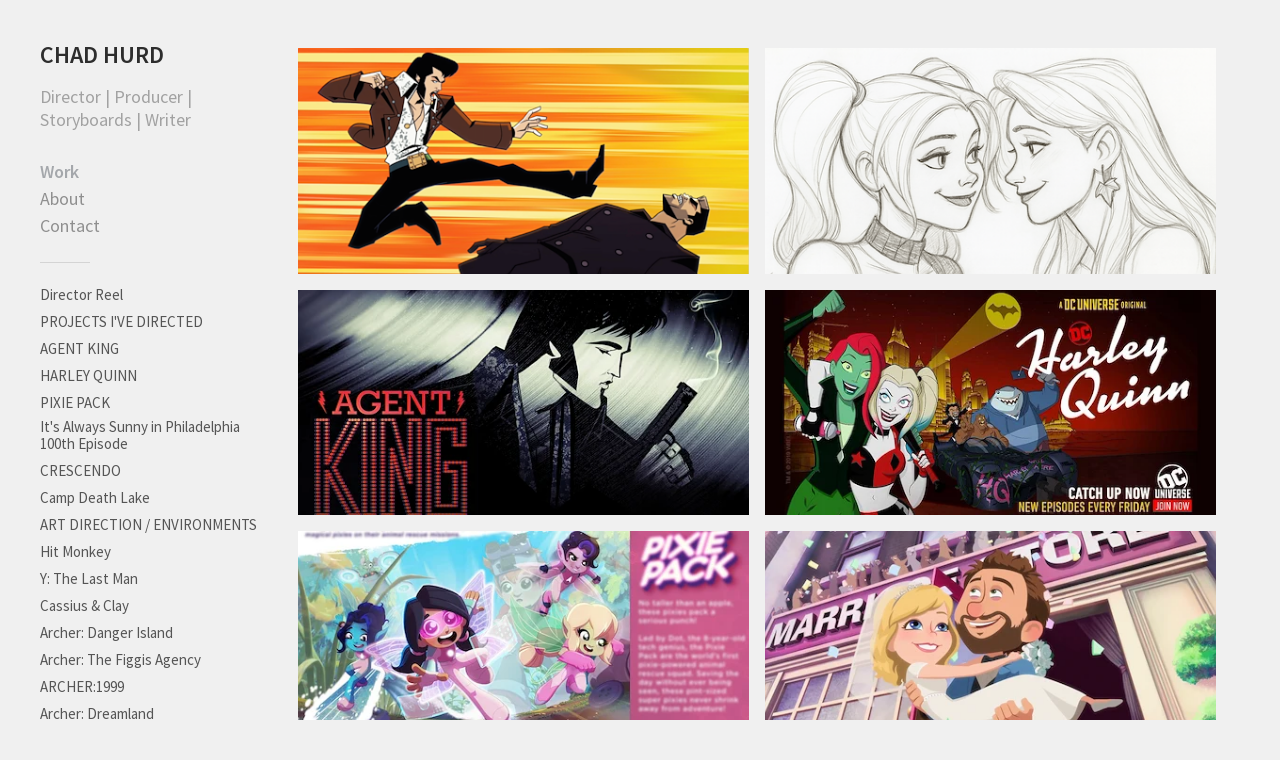

--- FILE ---
content_type: text/html; charset=utf-8
request_url: https://chadhurd.com/
body_size: 3458
content:
<!DOCTYPE html>
<html>
  <head>
    <title>CHAD HURD</title>
    <meta name="description" content="Animation Director, Animation Producer, Artist Manager, Creative Producer, Storyboard Artist, 2D animation Expert, Archer, FX, Agent Elvis,  Art Director"/>
    <meta property="og:description" content="Animation Director, Animation Producer, Artist Manager, Creative Producer, Storyboard Artist, 2D animation Expert, Archer, FX, Agent Elvis,  Art Director"/>
    <link rel="stylesheet" id="styles" href="https://dynamic.cmcdn.net/static/3/1.3.11/styles/all.css?accentColor=%23a4a7ab&fontScheme=sans" data-accent-color="#a4a7ab" data-font-scheme="sans" />
    <link rel="stylesheet" href="https://fonts.bunny.net/css?family=Source+Sans+Pro:400,600,700,400italic&subset=latin,latin-ext,vietnamese" />
    <meta name="viewport" content="width=820"/>
    <script>
    window.ga=window.ga||function(){(ga.q=ga.q||[]).push(arguments)};ga.l=+new Date;
    ga('create', 'UA-140308986-1', 'auto');
    ga('send', 'pageview');
    </script>
    <script async src="https://www.google-analytics.com/analytics.js"></script>
  </head>

  <body class="monochrome light">
    <div id="wrapper">
      <div class="sidebar">
  <div class="scrollable">
    <div class="rail"><div class="handle"></div></div>
    <div class="content">     
      
<header class="bigLogo">
  <a href="/">
    
    <h1 class="">CHAD HURD</h1>
    

    

    <h2 class="tagline ">Director | Producer | Storyboards | Writer</h2>
  </a>
</header>

       <nav on-insert="nav:setup"> 
  <ul class="siteLinks">
    
      <li id="homeLink" class="current ">
        <a href="/">Work</a>
      </li>
    
      <li id="aboutLink" class=" ">
        <a href="/about">About</a>
      </li>
    
      <li id="contactLink" class=" ">
        <a href="/contact">Contact</a>
      </li>
    
  </ul>

  <hr/>
  
  <ul class="projectLinks">
    
      <li id="project7281060Link" class="">
        <a class="thumbnail" href="/projects/7281060">Director Reel</a>
      </li>
    
      <li id="project7207768Link" class="">
        <a class="thumbnail" href="/projects/7207768">PROJECTS I&#x27;VE DIRECTED</a>
      </li>
    
      <li id="project7255884Link" class="">
        <a class="thumbnail" href="/projects/7255884">AGENT KING</a>
      </li>
    
      <li id="project7255885Link" class="">
        <a class="thumbnail" href="/projects/7255885">HARLEY QUINN</a>
      </li>
    
      <li id="project7271976Link" class="">
        <a class="thumbnail" href="/projects/7271976">PIXIE PACK</a>
      </li>
    
      <li id="project6220375Link" class="">
        <a class="thumbnail" href="/projects/6220375">It&#x27;s Always Sunny in Philadelphia 100th Episode</a>
      </li>
    
      <li id="project7264795Link" class="">
        <a class="thumbnail" href="/projects/7264795">CRESCENDO</a>
      </li>
    
      <li id="project7264736Link" class="">
        <a class="thumbnail" href="/projects/7264736">Camp Death Lake</a>
      </li>
    
      <li id="project7255015Link" class="">
        <a class="thumbnail" href="/projects/7255015">ART DIRECTION / ENVIRONMENTS</a>
      </li>
    
      <li id="project7249291Link" class="">
        <a class="thumbnail" href="/projects/7249291">Hit Monkey</a>
      </li>
    
      <li id="project7254333Link" class="">
        <a class="thumbnail" href="/projects/7254333">Y: The Last Man</a>
      </li>
    
      <li id="project6230197Link" class="">
        <a class="thumbnail" href="/projects/6230197">Cassius &amp; Clay</a>
      </li>
    
      <li id="project7152856Link" class="">
        <a class="thumbnail" href="/projects/7152856">Archer: Danger Island</a>
      </li>
    
      <li id="project6221482Link" class="">
        <a class="thumbnail" href="/projects/6221482">Archer: The Figgis Agency</a>
      </li>
    
      <li id="project7255016Link" class="">
        <a class="thumbnail" href="/projects/7255016">ARCHER:1999</a>
      </li>
    
      <li id="project7152853Link" class="">
        <a class="thumbnail" href="/projects/7152853">Archer: Dreamland</a>
      </li>
    
      <li id="project6219623Link" class="">
        <a class="thumbnail" href="/projects/6219623">Archer: Drastic Voyage</a>
      </li>
    
      <li id="project6220479Link" class="">
        <a class="thumbnail" href="/projects/6220479">SKETCHES</a>
      </li>
    
  </ul>
</nav>
      <footer id="footer">    
  <div id="rights">
    <p id="footerContent">© 2016</p>
  </div>

  <carbon-branding>
<a href="https://carbonmade.com/?campaign=c3-footer" target="_blank">
<span>Made with</span>
<carbon-glyph>&#xe608;</carbon-glyph>
<span>Carbonmade</span>
</a>
</carbon-branding>

</footer>
    </div>
  </div>
</div>
      
      <main role="main">
        <ul class="projects wide">
  
  <li class="thumb project placeholder ">
    

    
    <a href="/projects/7281060" style="background-image: url(&#x27;https://carbon-media.accelerator.net/0000000i2Kn/0UcX5DsfnUWeALkY1vIjF0;crop(0,0,2558,1280)/480x240.png?auto=webpll&#x27;); background-image:-webkit-image-set(url(&#x27;https://carbon-media.accelerator.net/0000000i2Kn/0UcX5DsfnUWeALkY1vIjF0;crop(0,0,2558,1280)/480x240.png?auto=webpll&#x27;) 1x, url(&#x27;https://carbon-media.accelerator.net/0000000i2Kn/0UcX5DsfnUWeALkY1vIjF0;crop(0,0,2558,1280)/880x440.png?auto=webpll&#x27;) 2x);">
      <div class="metadata">
        <div class="bg"></div>
        
        <div class="inner">
          <h1>Director Reel</h1>
          
        </div>
        
      </div>
    </a>
  </li>
  
  <li class="thumb project placeholder ">
    

    
    <a href="/projects/7207768" style="background-image: url(&#x27;https://carbon-media.accelerator.net/0000000i2Kn/dVpXODGtTvjbIxRFIKBtGE;crop(0,0,1536,767)/480x240.png?auto=webpll&#x27;); background-image:-webkit-image-set(url(&#x27;https://carbon-media.accelerator.net/0000000i2Kn/dVpXODGtTvjbIxRFIKBtGE;crop(0,0,1536,767)/480x240.png?auto=webpll&#x27;) 1x, url(&#x27;https://carbon-media.accelerator.net/0000000i2Kn/dVpXODGtTvjbIxRFIKBtGE;crop(0,0,1536,767)/880x440.png?auto=webpll&#x27;) 2x);">
      <div class="metadata">
        <div class="bg"></div>
        
        <div class="inner">
          <h1>PROJECTS I&#x27;VE DIRECTED</h1>
          
        </div>
        
      </div>
    </a>
  </li>
  
  <li class="thumb project placeholder ">
    

    
    <a href="/projects/7255884" style="background-image: url(&#x27;https://carbon-media.accelerator.net/0000000i2Kn/4wzjvLJNB0cclLjHUasoaS;crop(0,101,3216,1608)/480x240.png?auto=webp&#x27;); background-image:-webkit-image-set(url(&#x27;https://carbon-media.accelerator.net/0000000i2Kn/4wzjvLJNB0cclLjHUasoaS;crop(0,101,3216,1608)/480x240.png?auto=webp&#x27;) 1x, url(&#x27;https://carbon-media.accelerator.net/0000000i2Kn/4wzjvLJNB0cclLjHUasoaS;crop(0,101,3216,1608)/880x440.png?auto=webp&#x27;) 2x);">
      <div class="metadata">
        <div class="bg"></div>
        
        <div class="inner">
          <h1>AGENT KING</h1>
          <p>SONY / NETFLIX</p>
        </div>
        
      </div>
    </a>
  </li>
  
  <li class="thumb project placeholder ">
    

    
    <a href="/projects/7255885" style="background-image: url(&#x27;https://carbon-media.accelerator.net/0000000i2Kn/k7JvMR8naa9fnKOokUb6DO;crop(0,2,1090,545)/480x240.jpeg?auto=webp&#x27;); background-image:-webkit-image-set(url(&#x27;https://carbon-media.accelerator.net/0000000i2Kn/k7JvMR8naa9fnKOokUb6DO;crop(0,2,1090,545)/480x240.jpeg?auto=webp&#x27;) 1x, url(&#x27;https://carbon-media.accelerator.net/0000000i2Kn/k7JvMR8naa9fnKOokUb6DO;crop(0,2,1090,545)/880x440.jpeg?auto=webp&#x27;) 2x);">
      <div class="metadata">
        <div class="bg"></div>
        
        <div class="inner">
          <h1>HARLEY QUINN</h1>
          <p>WB/MAX</p>
        </div>
        
      </div>
    </a>
  </li>
  
  <li class="thumb project placeholder ">
    

    
    <a href="/projects/7271976" style="background-image: url(&#x27;https://carbon-media.accelerator.net/0000000i2Kn/f62i42QW9wNf3FLgLlxJ3x;crop(0,45,1260,630)/480x240.png?auto=webp&#x27;); background-image:-webkit-image-set(url(&#x27;https://carbon-media.accelerator.net/0000000i2Kn/f62i42QW9wNf3FLgLlxJ3x;crop(0,45,1260,630)/480x240.png?auto=webp&#x27;) 1x, url(&#x27;https://carbon-media.accelerator.net/0000000i2Kn/f62i42QW9wNf3FLgLlxJ3x;crop(0,45,1260,630)/880x440.png?auto=webp&#x27;) 2x);">
      <div class="metadata">
        <div class="bg"></div>
        
        <div class="inner">
          <h1>PIXIE PACK</h1>
          
        </div>
        
      </div>
    </a>
  </li>
  
  <li class="thumb project placeholder ">
    

    
    <a href="/projects/6220375" style="background-image: url(&#x27;https://carbon-media.accelerator.net/0000000i2Kn/9a2uBGW7Cycf74Ac13wGIf;crop(0,45,1481,740)/480x240.png?auto=webp&#x27;); background-image:-webkit-image-set(url(&#x27;https://carbon-media.accelerator.net/0000000i2Kn/9a2uBGW7Cycf74Ac13wGIf;crop(0,45,1481,740)/480x240.png?auto=webp&#x27;) 1x, url(&#x27;https://carbon-media.accelerator.net/0000000i2Kn/9a2uBGW7Cycf74Ac13wGIf;crop(0,45,1481,740)/880x440.png?auto=webp&#x27;) 2x);">
      <div class="metadata">
        <div class="bg"></div>
        
        <div class="inner">
          <h1>It&#x27;s Always Sunny in Philadelphia 100th Episode</h1>
          
        </div>
        
      </div>
    </a>
  </li>
  
  <li class="thumb project placeholder ">
    

    
    <a href="/projects/7264795" style="background-image: url(&#x27;https://carbon-media.accelerator.net/0000000i2Kn/aJcnL4Pb62kgjdbaHSnOWo;crop(0,198,1890,945)/480x240.png?auto=webp&#x27;); background-image:-webkit-image-set(url(&#x27;https://carbon-media.accelerator.net/0000000i2Kn/aJcnL4Pb62kgjdbaHSnOWo;crop(0,198,1890,945)/480x240.png?auto=webp&#x27;) 1x, url(&#x27;https://carbon-media.accelerator.net/0000000i2Kn/aJcnL4Pb62kgjdbaHSnOWo;crop(0,198,1890,945)/880x440.png?auto=webp&#x27;) 2x);">
      <div class="metadata">
        <div class="bg"></div>
        
        <div class="inner">
          <h1>CRESCENDO</h1>
          
        </div>
        
      </div>
    </a>
  </li>
  
  <li class="thumb project placeholder ">
    

    
    <a href="/projects/7264736" style="background-image: url(&#x27;https://carbon-media.accelerator.net/0000000i2Kn/2xAY3t0joe1cAPlSOG1ohD;crop(0,86,3010,1505)/480x240.png?auto=webp&#x27;); background-image:-webkit-image-set(url(&#x27;https://carbon-media.accelerator.net/0000000i2Kn/2xAY3t0joe1cAPlSOG1ohD;crop(0,86,3010,1505)/480x240.png?auto=webp&#x27;) 1x, url(&#x27;https://carbon-media.accelerator.net/0000000i2Kn/2xAY3t0joe1cAPlSOG1ohD;crop(0,86,3010,1505)/880x440.png?auto=webp&#x27;) 2x);">
      <div class="metadata">
        <div class="bg"></div>
        
        <div class="inner">
          <h1>Camp Death Lake</h1>
          <p>Hulu</p>
        </div>
        
      </div>
    </a>
  </li>
  
  <li class="thumb project placeholder ">
    

    
    <a href="/projects/7255015" style="background-image: url(&#x27;https://carbon-media.accelerator.net/0000000i2Kn/4nYKgeNNUiYeTPYImp0sJq;crop(0,41,1024,512)/480x240.jpeg?auto=webp&#x27;); background-image:-webkit-image-set(url(&#x27;https://carbon-media.accelerator.net/0000000i2Kn/4nYKgeNNUiYeTPYImp0sJq;crop(0,41,1024,512)/480x240.jpeg?auto=webp&#x27;) 1x, url(&#x27;https://carbon-media.accelerator.net/0000000i2Kn/4nYKgeNNUiYeTPYImp0sJq;crop(0,41,1024,512)/880x440.jpeg?auto=webp&#x27;) 2x);">
      <div class="metadata">
        <div class="bg"></div>
        
        <div class="inner">
          <h1>ART DIRECTION / ENVIRONMENTS</h1>
          
        </div>
        
      </div>
    </a>
  </li>
  
  <li class="thumb project placeholder ">
    

    
    <a href="/projects/7249291" style="background-image: url(&#x27;https://carbon-media.accelerator.net/0000000i2Kn/bS5AH3Gy2uibOhSnOka8I1;crop(99,0,1156,578)/480x240.png?auto=webp&#x27;); background-image:-webkit-image-set(url(&#x27;https://carbon-media.accelerator.net/0000000i2Kn/bS5AH3Gy2uibOhSnOka8I1;crop(99,0,1156,578)/480x240.png?auto=webp&#x27;) 1x, url(&#x27;https://carbon-media.accelerator.net/0000000i2Kn/bS5AH3Gy2uibOhSnOka8I1;crop(99,0,1156,578)/880x440.png?auto=webp&#x27;) 2x);">
      <div class="metadata">
        <div class="bg"></div>
        
        <div class="inner">
          <h1>Hit Monkey</h1>
          <p>Hulu</p>
        </div>
        
      </div>
    </a>
  </li>
  
  <li class="thumb project placeholder ">
    

    
    <a href="/projects/7254333" style="background-image: url(&#x27;https://carbon-media.accelerator.net/0000000i2Kn/38fSBewensieUsDCniUZo0;crop(0,2,3452,1726)/480x240.png?auto=webp&#x27;); background-image:-webkit-image-set(url(&#x27;https://carbon-media.accelerator.net/0000000i2Kn/38fSBewensieUsDCniUZo0;crop(0,2,3452,1726)/480x240.png?auto=webp&#x27;) 1x, url(&#x27;https://carbon-media.accelerator.net/0000000i2Kn/38fSBewensieUsDCniUZo0;crop(0,2,3452,1726)/880x440.png?auto=webp&#x27;) 2x);">
      <div class="metadata">
        <div class="bg"></div>
        
        <div class="inner">
          <h1>Y: The Last Man</h1>
          
        </div>
        
      </div>
    </a>
  </li>
  
  <li class="thumb project placeholder ">
    

    
    <a href="/projects/6230197" style="background-image: url(&#x27;https://carbon-media.accelerator.net/0000000i2Kn/5G19Y38j54NfT0qw7zd7qJ;crop(0,274,9000,4500)/480x240.jpeg?auto=webp&#x27;); background-image:-webkit-image-set(url(&#x27;https://carbon-media.accelerator.net/0000000i2Kn/5G19Y38j54NfT0qw7zd7qJ;crop(0,274,9000,4500)/480x240.jpeg?auto=webp&#x27;) 1x, url(&#x27;https://carbon-media.accelerator.net/0000000i2Kn/5G19Y38j54NfT0qw7zd7qJ;crop(0,274,9000,4500)/880x440.jpeg?auto=webp&#x27;) 2x);">
      <div class="metadata">
        <div class="bg"></div>
        
        <div class="inner">
          <h1>Cassius &amp; Clay</h1>
          <p>Floyd County Productions</p>
        </div>
        
      </div>
    </a>
  </li>
  
  <li class="thumb project placeholder ">
    

    
    <a href="/projects/7152856" style="background-image: url(&#x27;https://carbon-media.accelerator.net/0000000i2Kn/bSwleaJpXDvfAjlGrbnl33;crop(0,39,1276,638)/480x240.png?auto=webp&#x27;); background-image:-webkit-image-set(url(&#x27;https://carbon-media.accelerator.net/0000000i2Kn/bSwleaJpXDvfAjlGrbnl33;crop(0,39,1276,638)/480x240.png?auto=webp&#x27;) 1x, url(&#x27;https://carbon-media.accelerator.net/0000000i2Kn/bSwleaJpXDvfAjlGrbnl33;crop(0,39,1276,638)/880x440.png?auto=webp&#x27;) 2x);">
      <div class="metadata">
        <div class="bg"></div>
        
        <div class="inner">
          <h1>Archer: Danger Island</h1>
          <p>Floyd County Productions</p>
        </div>
        
      </div>
    </a>
  </li>
  
  <li class="thumb project placeholder ">
    

    
    <a href="/projects/6221482" style="background-image: url(&#x27;https://carbon-media.accelerator.net/0000000i2Kn/daWd5oOHpurbwNGqjQaK14;crop(0,375,5100,2550)/480x240.jpeg?auto=webp&#x27;); background-image:-webkit-image-set(url(&#x27;https://carbon-media.accelerator.net/0000000i2Kn/daWd5oOHpurbwNGqjQaK14;crop(0,375,5100,2550)/480x240.jpeg?auto=webp&#x27;) 1x, url(&#x27;https://carbon-media.accelerator.net/0000000i2Kn/daWd5oOHpurbwNGqjQaK14;crop(0,375,5100,2550)/880x440.jpeg?auto=webp&#x27;) 2x);">
      <div class="metadata">
        <div class="bg"></div>
        
        <div class="inner">
          <h1>Archer: The Figgis Agency</h1>
          <p>Floyd County Productions</p>
        </div>
        
      </div>
    </a>
  </li>
  
  <li class="thumb project placeholder ">
    

    
    <a href="/projects/7255016" style="background-image: url(&#x27;https://carbon-media.accelerator.net/0000000i2Kn/ih50QKeDqoJeVKYDGXDD6H;crop(0,25,1994,997)/480x240.png?auto=webp&#x27;); background-image:-webkit-image-set(url(&#x27;https://carbon-media.accelerator.net/0000000i2Kn/ih50QKeDqoJeVKYDGXDD6H;crop(0,25,1994,997)/480x240.png?auto=webp&#x27;) 1x, url(&#x27;https://carbon-media.accelerator.net/0000000i2Kn/ih50QKeDqoJeVKYDGXDD6H;crop(0,25,1994,997)/880x440.png?auto=webp&#x27;) 2x);">
      <div class="metadata">
        <div class="bg"></div>
        
        <div class="inner">
          <h1>ARCHER:1999</h1>
          
        </div>
        
      </div>
    </a>
  </li>
  
  <li class="thumb project placeholder ">
    

    
    <a href="/projects/7152853" style="background-image: url(&#x27;https://carbon-media.accelerator.net/0000000i2Kn/fYgdtSS4CTmcZKl9RINqsC;crop(0,37,1276,638)/480x240.png?auto=webp&#x27;); background-image:-webkit-image-set(url(&#x27;https://carbon-media.accelerator.net/0000000i2Kn/fYgdtSS4CTmcZKl9RINqsC;crop(0,37,1276,638)/480x240.png?auto=webp&#x27;) 1x, url(&#x27;https://carbon-media.accelerator.net/0000000i2Kn/fYgdtSS4CTmcZKl9RINqsC;crop(0,37,1276,638)/880x440.png?auto=webp&#x27;) 2x);">
      <div class="metadata">
        <div class="bg"></div>
        
        <div class="inner">
          <h1>Archer: Dreamland</h1>
          
        </div>
        
      </div>
    </a>
  </li>
  
  <li class="thumb project placeholder ">
    

    
    <a href="/projects/6219623" style="background-image: url(&#x27;https://carbon-media.accelerator.net/0000000i2Kn/kuN1mCT2QIQcPb4Emu0nYf;crop(0,96,3660,1830)/480x240.jpeg?auto=webp&#x27;); background-image:-webkit-image-set(url(&#x27;https://carbon-media.accelerator.net/0000000i2Kn/kuN1mCT2QIQcPb4Emu0nYf;crop(0,96,3660,1830)/480x240.jpeg?auto=webp&#x27;) 1x, url(&#x27;https://carbon-media.accelerator.net/0000000i2Kn/kuN1mCT2QIQcPb4Emu0nYf;crop(0,96,3660,1830)/880x440.jpeg?auto=webp&#x27;) 2x);">
      <div class="metadata">
        <div class="bg"></div>
        
        <div class="inner">
          <h1>Archer: Drastic Voyage</h1>
          <p>Floyd County Productions</p>
        </div>
        
      </div>
    </a>
  </li>
  
  <li class="thumb project placeholder ">
    

    
    <a href="/projects/6220479" style="background-image: url(&#x27;https://carbon-media.accelerator.net/0000000i2Kn/bB35esMJBrecba5Mi7oSQC;crop(0,28,540,270)/480x240.png?auto=webp&#x27;); background-image:-webkit-image-set(url(&#x27;https://carbon-media.accelerator.net/0000000i2Kn/bB35esMJBrecba5Mi7oSQC;crop(0,28,540,270)/480x240.png?auto=webp&#x27;) 1x, url(&#x27;https://carbon-media.accelerator.net/0000000i2Kn/bB35esMJBrecba5Mi7oSQC;crop(0,28,540,270)/480x240.png?auto=webp&#x27;) 2x);">
      <div class="metadata">
        <div class="bg"></div>
        
        <div class="inner">
          <h1>SKETCHES</h1>
          
        </div>
        
      </div>
    </a>
  </li>
  
</ul>
      </main>
    </div>

    <script src="https://static.cmcdn.net/libs/player/3.8.2/hls.js"></script>

    <script src="https://static.cmcdn.net/libs/basejs/2.0.0/basejs.js" integrity="sha256-KFWWcoaguGpL7nNf/+1Y11DpDCQvmpwS6T3hF4B6lH4=" crossorigin></script>
    <script src="https://static.cmcdn.net/libs/corejs/2.6.0/corejs.js" integrity="sha256-QINPIB/5r50oO3HftMC6FzCzYFYS93iHgSdO1op/zMM=" crossorigin></script>
    <script src="https://static.cmcdn.net/libs/router/1.6.0/router.js" integrity="sha256-4IUSi5DVzvBoIJVNfZ416+yuCOs+cry22iJG94eaqW8=" crossorigin></script>
    <script src="https://static.cmcdn.net/libs/zoomable/1.3.4/zoomable.js" integrity="sha256-2GNkoWBtDUnTe8rTc9CjTDHaXA2IU26Kn+HY+zfrIn4=" crossorigin></script>
    <script src="https://static.cmcdn.net/libs/forms/3.0.3/forms.js" integrity="sha256-4o5EEI6V8LLNseNtxcptmS4rksrUyhG9khoE5rOcL4E=" crossorigin></script>
    <script src="https://static.cmcdn.net/libs/lazyjs/2.0.0/lazyjs.js" integrity="sha256-rE0IY0i/56vd9XdI2w/H8Sp9DQ68vupHN+77as642kA=" crossorigin></script>
    <script src="https://static.cmcdn.net/libs/scrollable/1.2.1/scrollable.js" integrity="sha256-TTonqeO34hliLyiuj5/16aDpaMgwqJQbmANQjHjG3j8=" crossorigin></script>
    <script src="https://static.cmcdn.net/libs/player/3.7.9/player.js" integrity="sha256-kwnXM4RzbXLa7VohM7RxMtFDTKRcQidgliCAm5y6uN4=" crossorigin></script>
    <script src="https://static.cmcdn.net/3/1.3.11/scripts/app.js" crossorigin></script>
    
    
  </body>
</html>


--- FILE ---
content_type: text/css
request_url: https://dynamic.cmcdn.net/static/3/1.3.11/styles/all.css?accentColor=%23a4a7ab&fontScheme=sans
body_size: 9855
content:
/* imported: '/styles/base/variables.scss */

/* imported: '/styles/base/base.scss */

ol, ul, li, table, tr, th, td {
  margin: 0;
  padding: 0;
  border: 0;
  vertical-align: baseline;
}
a:active,
a:focus {
  outline: none;
}
a:link,
a:visited {
  text-decoration: none;
  outline: none;
}
a img {
  border: 0;
}
img {
  vertical-align: middle;
}
:focus {
  outline: 0;
}
/* imported: '/styles/base/forms.scss */

input, textarea, button {
  font-family: 'Source Sans Pro', 'sans-serif';
  -moz-appearance: none;
  -webkit-appearance: none;
  appearance: none;
  -webkit-font-smoothing: antialiased;
}
button {
  border: none;
  cursor: pointer;
  text-decoration: none;
}
button:hover,
button:active,
button:focus {
  cursor: pointer;
  outline-style: none;
}
form {
  margin: 0;
  padding: 0;
}
/* imported: '/styles/base/fonts.scss */

@font-face {
  font-family: 'social';
  src: url('https://static.cmcdn.net/kits/140/fonts/social/social.woff') format('woff');
  font-weight: normal;
  font-style: normal;
}
@font-face {
  font-family: 'frontend';
  src: url('https://static.cmcdn.net/kits/142/fonts/frontend/frontend.woff') format('woff');
  font-weight: normal;
  font-style: normal;
}
/* imported: '/styles/base/typography.scss */

.hide {
  display: none;
}
body {
  font-family: 'Source Sans Pro', 'sans-serif';
  line-height: 1.4em;
}
a {
  text-decoration: none;
  outline: none;
  cursor: pointer;
}
a:hover {
  outline: none;
  text-decoration: none;
}
p {
  margin: 0;
  padding: 0;
  font-size: 15px;
  line-height: 24px;
}
h1, h2, h3, h4, h5, h6 {
  margin: 0;
  padding: 0;
  font-weight: 400;
}
h1 {
  font-size: 24px;
  line-height: 30px;
  -webkit-font-smoothing: antialiased;
}
h2 {
  font-size: 18px;
  line-height: 24px;
}
h3 {
  font-size: 15px;
  line-height: 24px;
}
h4 {
  font-size: 14px;
  line-height: 18px;
  font-style: italic;
}
h5 {
  font-size: 13px;
  line-height: 18px;
  font-style: italic;
}
h6 {
  font-size: 12px;
  line-height: 18px;
  font-weight: 600;
  text-transform: capitalize;
}
em {
  font-style: italic;
}
strong {
  font-weight: 600;
}
ul, ol {
  list-style: none;
}
carbon-player time {
  font-family: 'Source Sans Pro', 'sans-serif';
  font-weight: bold;
}
/* imported: '/styles/base/layout.scss */

html, body {
  height: 100%;
}
main {
  display: block;
  position: relative;
  max-width: 1650px;
  min-width: 700px;
  padding: 40px 40px 100px 290px;
  box-sizing: border-box;
  z-index: 1;
}
.narrow main {
  max-width: 900px;
}
main ul,
main ol {
  list-style: decimal;
  list-style-position: outside;
  margin-bottom: 1em;
  padding-left: 20px;
}
main .caption ol,
main .caption ul {
  list-style-position: inside;
  padding-left: 0;
}
/* imported: '/styles/base/utility.scss */

.utility {
  height: 100%;
  font-size: 18px !important;
  line-height: 1.65 !important;
  text-align: center !important;
}
.utility .centerWrap {
  display: table;
  width: 100%;
  height: 60%;
}
.utility .centered {
  display: table-cell;
  vertical-align: middle;
}
.utility #wrapper {
  position: absolute;
  top: 0;
  right: 0;
  bottom: 0;
  left: 0;
}
.utility h1 {
  font-size: 1.6em !important;
  margin-bottom: 1.2em !important;
}
/* imported: '/styles/components/player.scss */

@font-face {
  font-family: 'player';
  src: url('https://static.cmcdn.net/kits/106/fonts/player/player.woff');
  font-weight: normal;
  font-style: normal;
}
carbon-player {
  display: block;
  position: relative;
  top: 0;
  width: 100%;
  height: 100%;
  -moz-user-select: none;
  -webkit-user-select: none;
  user-select: none;
  font-family: 'player';
}
carbon-player.video {
  background: #000;
}
carbon-player.standard {
  width: 768px;
  height: 432px;
}
carbon-player.big {
  width: 960px;
  height: 540px;
}
carbon-player.hd {
  width: 1280px;
  height: 720px;
}
carbon-player.fullscreen {
  position: fixed;
  left: 0;
  top: 0;
  right: 0;
  bottom: 0;
  width: 100%;
  height: 100%;
  z-index: 1000;
}
carbon-player > video,
carbon-player > audio {
  position: absolute;
  width: 100%;
  height: 100%;
  cursor: pointer;
  top: 0;
  left: 0;
  visibility: hidden;
}
carbon-player.played > video {
  visibility: visible;
}
video::-webkit-media-controls-panel {
  display: none;
}
carbon-player > .posterPlay {
  position: absolute;
  width: 136px;
  height: 136px;
  top: 50%;
  left: 50%;
  margin: -68px 0 0 -68px;
  background: rgba(0, 0, 0, 0.1);
  cursor: pointer;
  opacity: 1;
  border-radius: 50%;
  z-index: 5;
  text-align: center;
  font-size: 136px;
  line-height: 136px;
  text-indent: 2px;
  color: #fff;
  transition: background 0.2s, opacity 0.2s;
}
carbon-player > .posterPlay:before {
  content: '\e600';
}
carbon-player > .posterPlay:hover {
  background: rgba(0, 0, 0, 0.15);
}
carbon-player:hover > .posterPlay {
  background: rgba(0, 0, 0, 0.15);
}
carbon-player.played > .posterPlay {
  display: none;
}
carbon-player > .poster,
carbon-player > .artwork,
carbon-player > .overlay {
  position: absolute;
  top: 0;
  left: 0;
  width: 100%;
  height: 100%;
}
carbon-player > .poster,
carbon-player > .artwork {
  background-position: center;
  background-repeat: no-repeat;
}
carbon-player > .artwork {
  background-size: cover;
}
carbon-player > .poster {
  background-size: contain;
}
carbon-player > .poster {
  z-index: 1;
  cursor: pointer;
  background-color: #000;
}
carbon-player.played > .poster {
  display: none;
}
carbon-player > .overlay {
  background: linear-gradient(to bottom, rgba(10, 10, 10, 0.05) 40%, rgba(10, 10, 10, 0.5) 100%);
}
carbon-player .control {
  width: 50px;
  height: 50px;
  border-radius: 50%;
  font-size: 50px;
  color: #fff;
  line-height: 50px;
  cursor: pointer;
  background: rgba(26, 26, 26, 0.2);
  transition: background 0.2s;
}
carbon-player .control:hover {
  background: rgba(115, 207, 203, 0.8);
}
carbon-player > carbon-controls {
  display: block;
  position: relative;
  opacity: 0;
  width: 100%;
  height: 100%;
  overflow: hidden;
  transition: opacity 0.3s;
}
carbon-player.played.hovering > carbon-controls,
carbon-player.played.scrubbing > carbon-controls {
  opacity: 1;
}
carbon-player.played.hoverIdle > carbon-controls {
  opacity: 0;
}
carbon-player.audio > carbon-controls,
carbon-player.audio.played.hoverIdle > carbon-controls {
  opacity: 1;
}
carbon-player > carbon-controls .box {
  position: absolute;
  top: 20px;
  right: 20px;
  width: 50px;
  transition: opacity 0.2s;
}
carbon-player.scrubbing > carbon-controls > .box,
carbon-player.scrubbing > carbon-controls > .playToggle {
  opacity: 0;
}
carbon-player.fullscreen > carbon-controls > .box {
  bottom: 9%;
}
carbon-player.hoveringTrack > carbon-controls > .box,
carbon-player.hoveringTrack > carbon-controls > .playToggle {
  opacity: 0;
}
carbon-player .playToggle {
  position: absolute;
  left: 20px;
  bottom: 20px;
  opacity: 0;
  transition: opacity 0.2s, background 0.2s;
}
carbon-player .playToggle:before {
  content: '\e600';
}
carbon-player.hovering .playToggle {
  opacity: 1;
}
carbon-player.playing .playToggle:before {
  content: '\e601';
}
carbon-player.audio .playToggle {
  opacity: 1 !important;
}
carbon-player carbon-scrubber {
  display: block;
  position: absolute;
  bottom: 0;
  width: 100%;
  height: 12px;
  z-index: 5;
}
carbon-player carbon-scrubber > .track {
  position: absolute;
  bottom: 0;
  width: 100%;
  height: 6px;
  background: rgba(255, 255, 255, 0.15);
  left: 0;
  cursor: pointer;
  transition: height 0.2s;
}
carbon-player carbon-scrubber:hover > .track {
  height: 12px;
}
carbon-player.waiting carbon-scrubber > .track {
  background: url('https://static.cmcdn.net/kits/124/player2/images/buffering.gif');
}
carbon-player.waiting.scrubbing carbon-scrubber > .track {
  background: none;
}
@keyframes bufferAnimation {
  0% {
    opacity: 1;
  }
  50% {
    opacity: 0.6;
  }
  100% {
    opacity: 1;
  }
}
carbon-player.loading .playToggle {
  animation: bufferAnimation 2s infinite;
  animation-timing-function: ease-in-out;
}
carbon-player carbon-scrubber > .track > .bufferedBar,
carbon-player carbon-scrubber > .track > .playedBar {
  position: absolute;
  left: 0;
  bottom: 0;
  background: rgba(0, 0, 0, 0.3);
  height: 100%;
  bottom: 0;
  border-top-right-radius: 6px;
  border-bottom-right-radius: 6px;
  transition: border-radius 0.1s;
}
carbon-player carbon-scrubber > .track > .playedBar {
  background: #74CFCB;
}
carbon-player carbon-scrubber > .track > .playedBar.end,
carbon-player carbon-scrubber > .track > .bufferedBar.end {
  border-top-right-radius: 0px;
  border-bottom-right-radius: 0px;
}
carbon-player time {
  position: absolute;
  color: rgba(255, 255, 255, 0.75);
  text-rendering: optimizeLegibility;
  font-size: 12px;
  cursor: default;
  text-shadow: 0px 0px 4px rgba(0, 0, 0, 0.3);
  bottom: 14px;
  opacity: 0;
}
carbon-player time.total {
  right: 0;
  transition: color 0.2s;
}
carbon-player time.current {
  left: 0;
  transition: opacity 0.2s, color 10s;
}
carbon-player carbon-scrubber:hover > time.current,
carbon-player.scrubbing carbon-scrubber > time.total {
  opacity: 1;
}
carbon-player.video time.total {
  display: none;
}
carbon-player.audio time.current,
carbon-player.audio time.total {
  bottom: 0px;
  opacity: 1 !important;
}
carbon-player.audio time.current {
  left: 0 !important;
}
carbon-player .muteToggle {
  display: inline-block;
  background: rgba(26, 26, 26, 0.2);
}
carbon-player .muteToggle:before {
  content: '\e604';
}
carbon-player.muted .muteToggle:before {
  content: '\e605';
}
carbon-player .fullscreenToggle {
  display: inline-block;
  display: none;
  margin-bottom: 10px;
}
carbon-player .fullscreenToggle:before {
  content: '\e602';
}
carbon-player.fullscreen .fullscreenToggle:before {
  content: '\e603';
}
carbon-player.supportsFullscreen .fullscreenToggle {
  display: block;
}
carbon-player.hoverIdle * {
  cursor: none;
}
carbon-waveform {
  display: block;
  position: absolute;
  width: 100%;
  height: 100%;
  cursor: pointer;
  opacity: 0.8;
  transition: opacity 0.2s;
}
carbon-waveform > .bar {
  position: absolute;
  bottom: 0;
  background: rgba(255, 255, 255, 0.75);
  transition: background 2s linear;
}
carbon-waveform > .bar.fill {
  background: #91E6D7;
}
carbon-player.hoveringTrack carbon-waveform > .bar {
  transition: none !important;
}
carbon-player.playing carbon-waveform,
carbon-player.hoveringTrack carbon-waveform {
  opacity: 1;
}
carbon-controls, carbon-waveform {
  -webkit-tap-highlight-color: rgba(0, 0, 0, 0);
}
carbon-player.audio .playToggle {
  background: rgba(145, 230, 215, 0.75);
  left: 3.125%;
  bottom: 30px;
  transition: background 0.2s;
}
carbon-player.audio carbon-scrubber {
  position: absolute;
  width: calc(93.75% - 65px);
  height: 50px;
  left: calc(3.125% + 65px);
  bottom: 25px;
  transition: opacity 0.2s;
}
carbon-waveform {
  bottom: 20px;
}
.collapsed {
  max-height: 90px;
  height: 90px;
}
.collapsed carbon-player.audio .playToggle {
  bottom: 5px;
}
.collapsed carbon-player.audio carbon-scrubber {
  bottom: 0px;
}
/* imported: '/styles/components/scrollable.scss */

.scrollable {
  position: relative;
  height: 100%;
}
.scrollable > .content {
  height: 100%;
  overflow: hidden;
  padding: 40px 10px 40px 40px;
  box-sizing: border-box;
}
.scrollable > .rail > .handle {
  position: absolute;
  top: 2px;
  right: 3px;
  border-radius: 6px;
  background: rgba(0, 0, 0, 0.3);
  height: 80px;
  width: 6px;
  z-index: 4000;
}
.scrollable > .rail {
  position: absolute;
  right: 0;
  top: 0;
  bottom: 0;
  height: 100%;
  width: 8px;
  padding: 0 2px 0 0;
  z-index: 4000;
}
.scrollable.native > .content {
  overflow: auto;
  overflow-x: hidden;
}
.scrollable.native > .rail {
  display: none;
}
/* imported: '/styles/components/editor.scss */

article.editable carbon-editor > carbon-indicator {
  right: -45px !important;
}
article.editable carbon-menu {
  right: -35px !important;
}
article.editable .confirmGuts {
  margin: 0 !important;
  left: auto !important;
  right: 0 !important;
}
/* imported: '/styles/components/zoomer.scss */

#zoomer {
  visibility: hidden;
  opacity: 0;
  position: fixed;
  top: 0;
  right: 0;
  bottom: 0;
  left: 0;
  z-index: 100;
  transition: background 0.2s ease;
  -moz-user-select: none;
  -webkit-user-select: none;
  user-select: none;
}
#zoomer.open {
  visibility: visible;
  opacity: 1;
}
#zoomer.closing {
  pointer-events: none;
}
#zoomer.closed {
  pointer-events: none;
  transition: background 0.1s ease, visibility 0 ease 0.2s;
  background: transparent;
}
#zoomer .clone {
  cursor: zoom-out;
}
carbon-grid {
  -moz-user-select: none;
  -webkit-user-select: none;
  user-select: none;
}
.zoomable {
  cursor: zoom-in;
}
/* imported: '/styles/parts/nav.scss */

.sidebar {
  position: fixed;
  display: block;
  width: 270px;
  top: 0;
  left: 0;
  right: 270px;
  bottom: 0;
  padding: 0;
  z-index: 10;
  box-sizing: border-box;
}
.sidebar .scrollable {
  padding: 0;
}


      .sidebar header h1.logo span {
  max-width: 160px;
  display: block;
  background-size: contain;
}
.sidebar header h1 {
  font-weight: 600;
}
.sidebar header {
  display: block;
  padding: 0;
  margin: 0 0 30px;
}
nav {
  text-align: left;
}
nav > hr {
  display: block;
  height: 1px;
  width: 50px;
  border: none;
  margin: 0 130px 20px 0;
}
nav > ul > li > a {
  padding: 0;
  line-height: 17px;
  font-size: 15px;
  display: inline-block;
  cursor: pointer;
}
nav > ul > li.current a {
  font-weight: 600;
}
nav > ul > li {
  margin: 0 0 5px;
}
nav > ul.siteLinks a {
  font-size: 18px;
  
        : 300;
  opacity: 1;
}
nav > ul.siteLinks {
  padding: 0;
}
nav > ul {
  margin: 0 0 25px;
}
h1.logo {
  text-indent: 200%;
  white-space: nowrap;
  overflow: hidden;
  background-size: contain;
  background-repeat: no-repeat;
  background-position: center;
}
header h2 {
  font-style: normal;
  font-size: 18px;
  opacity: 0.4;
  font-weight: 300;
  display: inline-block;
  margin-top: 5px;
  line-height: 1.3em;
}
.bigLogo h2 {
  padding-top: 10px;
}
.smallLogo h2 {
  padding-top: 5px;
}
/* imported: '/styles/parts/footer.scss */

footer {
  display: block;
  position: fixed;
  bottom: 0;
  left: 0;
  width: 220px;
  padding: 0 0 40px 40px;
  font-size: 13px;
  line-height: 1.4em;
}
footer p,
footer carbon-branding {
  font-size: 13px;
  line-height: 1.4em;
}
footer iframe,
footer object {
  max-width: 100%;
}
.overflowing footer {
  position: relative;
  width: 160px;
  padding: 0 0 0 0;
  bottom: auto;
  left: auto;
}
carbon-branding span:first-of-type {
  display: none;
}
carbon-branding carbon-glyph {
  position: relative;
  font: 26px / 0 'frontend';
  top: 6px;
  margin: 0 -3px 0 -5px;
  line-height: 0;
}
/* imported: '/styles/parts/post.scss */

article {
  position: relative;
  max-width: 700px;
  margin: 0 auto 6em;
  text-align: center;
  font-size: 0.8em;
}
article > .body {
  font-size: 1rem;
}
article > .header,
article > .body,
article > .tags {
  max-width: 460px;
  margin: 1.5em auto;
}
article > .tags > a:hover {
  opacity: 1;
}
article > .tags > a.tag:before {
  opacity: 0.4;
}
article > .tags > a {
  opacity: 0.6;
  margin: 0 0.15em;
  border-bottom: none !important;
  transition: opacity 0.2s;
}
article p,
article ul,
article ol {
  margin: 0 0 1em 0;
}
article ul {
  list-style: disc;
  list-style-position: inside;
  padding-left: 0 !important;
}
article ol {
  list-style: decimal;
  list-style-position: inside;
  padding-left: 0 !important;
}
article .longPost ul,
article .longPost ol {
  padding-left: 1.4em !important;
  list-style-position: outside;
}
article .longPost {
  text-align: left;
}
/* NOT FOUND: '/styles/parts/paginator.scss */

/* imported: '/styles/pages/about.scss */

.headerImage {
  padding: 0 0 30px;
  max-width: 960px;
}
.headerImage img {
  display: block;
  width: 100%;
}
.about {
  padding: 0px 40px;
  max-width: 960px;
  box-sizing: border-box;
}
.about hr {
  display: block;
  height: 1px;
  width: 100%;
  border: none;
  margin: 0;
}
.about h2 {
  line-height: 22px;
  padding: 0 0 15px;
}
.about h5 {
  line-height: 24px;
  float: left;
  margin: 0 0 0 -150px;
  width: 100px;
  position: absolute;
  text-align: right;
}
.about p {
  line-height: 24px;
  font-size: 15px;
  padding: 0 0 15px;
}
.about .block:first-child.info .resumeLink {
  top: 20px;
}
.about .block:first-child {
  padding-top: 20px;
}
.about .block:last-child {
  border-bottom: none;
}
.about .block.biography p {
  line-height: 26px;
  padding: 0 0 13px;
}
.about .block.clients p i {
  line-height: 19px;
  padding: 0 0 5px;
  display: block;
  font-style: normal;
}
.about .block.clients p {
  column-count: 2;
}
.about .block.info p {
  padding: 0 0 8px;
}
.about .block.info .resumeLink {
  display: block;
  position: absolute;
  top: 40px;
  right: 40px;
  height: 40px;
  line-height: 40px;
  padding: 0 17px;
  font-size: 15px;
  font-weight: 600;
  border-radius: 5px;
  -webkit-font-smoothing: antialiased;
  cursor: pointer;
  z-index: 100;
}
.about .block.info .row:nth-child(1),
.about .block.info .row:nth-child(2) {
  padding-right: 250px;
}
.about .block.info {
  position: relative;
  padding-right: 0;
}
.about .block .experienceBlock h2 {
  padding: 0 0 5px;
}
.about .block .experienceBlock .meta p {
  font-weight: 300;
  padding: 0 0 2px;
}
.about .block .experienceBlock .meta {
  margin: 0 0 0;
}
.about .block .experienceBlock {
  padding: 0 0 20px;
}
.about .block {
  padding: 40px 50px 25px 0;
  min-height: 32px;
}
.about .row {
  position: relative;
  padding-left: 150px;
}
.about table td:first-child {
  padding: 0 1em 0 0;
  width: 60px;
}
.about table td {
  padding: 0 0 0.2em;
}
.about table i {
  display: block;
  max-width: 350px;
  white-space: nowrap;
  overflow: hidden;
  text-overflow: ellipsis;
}
.about table {
  border: 0;
  margin: 0;
  padding: 0 0 0.5em;
  border-spacing: 0;
}
.links .linksWrap {
  position: relative;
  top: -7px;
}
.links a:before {
  font-family: 'social';
  line-height: 40px;
  font-style: normal;
  font-weight: normal;
  text-align: center;
  -webkit-font-smoothing: antialiased;
  position: relative;
  top: -1px;
}
.links a.behance:before {
  content: "\e60c";
}
.links a.carbonmade:before {
  content: "\e60d";
}
.links a.dribbble:before {
  content: "\e60e";
}
.links a.etsy:before {
  content: "\e60f";
}
.links a.facebook:before {
  content: "\e610";
}
.links a.flickr:before {
  content: "\e611";
}
.links a.gitHub:before {
  content: "\e612";
}
.links a.google:before {
  content: "\e613";
}
.links a.instagram:before {
  content: "\e614";
}
.links a.custom:before {
  content: "\e615";
}
.links a.linkedIn:before {
  content: "\e616";
}
.links a.pinterest:before {
  content: "\e617";
}
.links a.portfolio:before {
  content: "\e618";
}
.links a.tumblr:before {
  content: "\e619";
}
.links a.twitter:before {
  content: "\e61a";
}
.links a.vimeo:before {
  content: "\e61b";
}
.links a.vine:before {
  content: "\e61c";
}
.links a {
  display: inline-block;
  width: 40px;
  height: 40px;
  line-height: 40px;
  margin: 0px 5px 5px 0;
  font-size: 40px;
  color: #8f8f89;
  transition: color 0.1s ease-in;
}
body.light .about table,
body.warm .about table,
body.light .about ol,
body.warm .about ol,
body.light .about ul,
body.warm .about ul {
  color: #555;
}
/* imported: '/styles/pages/contact.scss */

.contact {
  position: relative;
  max-width: 960px;
}
.contact .userPic img {
  width: 100px;
  height: 100px;
}
.contact .userPic {
  position: absolute;
  top: 0;
  right: 0;
  width: 100px;
  height: 100px;
}
.contact .availability .inner {
  display: table-cell;
  height: 64px;
  vertical-align: middle;
}
.contact .availability h3 {
  font-weight: 600;
  font-size: 16px;
  margin: 0 0 1px;
}
.contact .availability p {
  font-size: 15px;
  line-height: 20px;
  font-size: 14px;
  opacity: 0.8;
}
.contact .availability.fullHeight h3 {
  line-height: 60px;
}
.contact .availability.now {
  box-shadow: inset 8px 0 0 0 #7ac943;
}
.contact .availability.soon {
  box-shadow: inset 8px 0 0 0 #ffd229;
}
.contact .availability.unavailable {
  box-shadow: inset 8px 0 0 0 #c14343;
}
.contact .availability {
  min-height: 100px;
  width: 100%;
  padding: 18px 120px 18px 30px;
  box-sizing: border-box;
  margin-bottom: 60px;
}
.contact .details .col {
  width: 50%;
  float: left;
}
.contact .details > h1 {
  margin: 0 0 30px;
}
.contact .details h5 {
  margin: 0 0 5px;
}
.contact .details {
  width: 100%;
  margin: 0 0 50px;
  position: inherit;
}
.form {
  margin: 0 0 50px;
  width: 100%;
  padding: 0px 0 0;
}
.form > h1 {
  padding: 0px 0 40px;
}
.form .field.messageField {
  margin: 0 0 20px;
}
.form .field > .message {
  display: block;
  font-size: 12px;
  color: #c14343;
  text-transform: uppercase;
  position: absolute;
  top: 0;
  right: 0;
  height: 52px;
  line-height: 52px;
  font-style: normal;
  visibility: hidden;
  opacity: 0;
  transition: margin 0.1s ease-out;
  margin-right: 0px;
}
.form .field.invalid > .message {
  visibility: visible;
  opacity: 1;
  transition: margin 0.08s ease-out;
  margin-right: 20px;
}
.form .field.invalid > label {
  visibility: hidden;
  opacity: 0;
}
.form .field > label {
  display: block;
  font-size: 12px;
  text-transform: uppercase;
  position: absolute;
  top: 0;
  right: 0;
  height: 52px;
  line-height: 52px;
  visibility: visible;
  opacity: 1;
  transition: margin 0.1s ease-out;
  margin-right: 20px;
}
.form .field.empty label {
  visibility: hidden;
  opacity: 0;
  transition: margin 0.08s ease-out;
  margin-right: 0px;
}
.form .field {
  position: relative;
  margin: 0 0 10px;
}
.form input,
.form textarea {
  display: block;
  font-size: 16px;
  line-height: 22px;
  width: 100%;
  height: 52px;
  padding: 15px 180px 15px 17px;
  margin: 0;
  border: none;
  box-shadow: none;
  border-radius: 0px;
  box-sizing: border-box;
}
.form textarea {
  height: 300px;
}
.form button {
  font-size: 18px;
  width: 100%;
  height: 60px;
  line-height: 60px;
  opacity: 1;
  padding: 0;
  border-radius: 5px;
}
#contactForm.sent .guts {
  opacity: 0;
  visibility: hidden;
  height: 0;
  transition: opacity 0.3s, visibility 0s 0.3s;
}
#contactForm .confirmed {
  opacity: 0;
  visibility: hidden;
  height: 0;
  transition: opacity 0.3s, visibility 0s 0.3s;
}
#contactForm.sent .confirmed {
  opacity: 1;
  visibility: visible;
  height: auto;
  transition: opacity 0.3s, visibility 0s 0.3s;
}
.form .field:first-child,
.form .field:nth-child(2) {
  height: 52px;
}
/* imported: '/styles/pages/projects.scss */

.projects {
  width: 100%;
  max-width: 976px;
  margin: -8px -8px 0 -8px;
  padding-left: 0;
}
.projects.wider .project {
  width: 100%;
  max-width: 960px;
}
.projects.square .project:after {
  padding-top: 100%;
  display: block;
  content: '';
}
.projects.wide .project:after {
  padding-top: 50%;
  display: block;
  content: '';
}
.projects.wider .project:after {
  padding-top: 25%;
  display: block;
  content: '';
}
.projects > .project:after {
  padding-top: 56.25%;
  display: block;
  content: '';
}
.projects > .project .newBug:before {
  position: absolute;
  top: 0;
  right: 0;
  content: ' ';
  display: block;
  width: 0;
  height: 0;
  border-style: solid;
  border-width: 0 50px 50px 0;
  border-color: transparent #1DAFEC transparent transparent;
  z-index: -2;
}
.projects > .project .newBug {
  display: block;
  position: absolute;
  width: 48px;
  height: 48px;
  top: 0px;
  right: 0px;
  overflow: hidden;
  font-family: 'frontend';
  z-index: 3;
  color: #fff;
  text-align: right;
  line-height: 24px;
  padding: 2px 6px 0 0;
}
.projects > .project > a:hover .metadata {
  opacity: 1;
}
.projects > .project > a {
  position: absolute;
  display: block;
  top: 0px;
  left: 0px;
  right: 0px;
  bottom: 0px;
  background-size: cover;
  background-position: center;
  background-repeat: no-repeat;
}
.projects > .project img {
  width: 100%;
}
.projects > .project .metadata .bg {
  display: block;
  position: absolute;
  top: 0;
  bottom: 0;
  left: 0;
  right: 0;
  opacity: 0.9;
  z-index: 3;
}
.projects > .project .metadata h1 {
  font-size: 24px;
  line-height: 24px;
  padding: 3px 0;
}
.projects > .project .metadata p {
  font-size: 14px;
  font-weight: 300;
  opacity: 0.7;
  font-style: italic;
  -webkit-font-smoothing: antialiased;
}
.projects > .project .metadata .inner {
  position: relative;
  top: 50%;
  transform: translateY(-60%);
  z-index: 4;
  padding: 0 10px;
}
.projects > .project .metadata {
  display: block;
  position: absolute;
  top: 0;
  bottom: 0;
  left: 0;
  right: 0;
  height: 100%;
  opacity: 0;
  transition: opacity 0.4s ease;
  z-index: 2;
}
.projects > .project {
  display: block;
  position: relative;
  text-align: center;
  width: calc(50% - 16px);
  float: left;
  margin: 8px;
  box-sizing: border-box;
  z-index: 1;
}
.noThumb {
  background: rgba(51, 51, 51, 0.1);
}
/* imported: '/styles/pages/project.scss */

carbon-piece {
  display: block;
  position: relative;
  width: 100%;
  margin: 0 auto 25px;
}
carbon-piece object {
  display: block;
  width: 100%;
}
.pieces carbon-image {
  display: block;
  margin: 0 auto;
  margin-bottom: 25px;
}
carbon-caption {
  display: block;
  padding: 0 10px;
  color: #b8b8b8;
  margin: 0;
}
carbon-caption p {
  max-width: 700px;
  margin: 0 auto;
}
carbon-container {
  display: block;
  position: relative;
  margin: 0 auto;
}
carbon-container object {
  display: block;
  position: absolute;
  width: 100%;
  height: 100%;
  margin: 0 auto;
}
.pieces {
  text-align: center;
  margin: 0 0 40px;
  max-width: 960px;
}
.pieces.captionInside carbon-caption p {
  line-height: 22px;
  color: #fff;
}
.pieces.captionInside carbon-caption {
  position: absolute;
  bottom: 0;
  left: 0;
  right: 0;
  background: rgba(20, 20, 20, 0.8);
  color: #fff;
  padding: 12px;
  z-index: 10;
  -webkit-font-smoothing: antialiased;
  transition: opacity 0.4s ease;
  opacity: 0;
}
.pieces.captionInside carbon-piece:hover carbon-caption {
  opacity: 1;
}
.pieces.captionInside .video.played carbon-caption {
  display: none;
}
.pieces.captionInside .audio carbon-caption p {
  color: #8f8f89;
  line-height: 24px;
}
.pieces.captionInside .audio carbon-caption {
  padding: 25px 10px 35px;
  color: #b8b8b8;
  margin: 0;
  position: relative;
  bottom: auto;
  left: auto;
  right: auto;
  background: transparent;
  opacity: 1;
}
.details {
  padding: 30px 0 0;
  margin-bottom: 30px;
  max-width: 960px;
  overflow: auto;
}
.details > h1 {
  margin: 0px 0 15px;
}
.details.top {
  padding: 0 0 20px;
  margin-bottom: 40px;
}
.details hr {
  display: block;
  height: 1px;
  width: 100%;
  border: none;
  margin: 0;
}
.details iframe {
  width: 100%;
}
.details h5 {
  padding-top: 3px;
}
.details p {
  margin: 0 0 1em;
  font-size: 15px;
  width: 100%;
  overflow: hidden;
  text-overflow: ellipsis;
}
.details > .col:last-child {
  padding-right: 0;
}
.details > .col {
  box-sizing: border-box;
  width: 50%;
  float: left;
  padding: 0 30px 20px 0;
}
.details table {
  border: none;
  border-collapse: collapse;
  border-spacing: 0px;
  width: 100%;
}
.details table td {
  padding: 8px;
}
.details table td.text {
  vertical-align: middle;
}
.details table .url > a:hover {
  text-decoration: none;
}
.details table .url > a {
  font-style: italic;
  opacity: 1;
}
.details table .url {
  display: block;
  max-width: 350px;
  white-space: nowrap;
  overflow: hidden;
  text-overflow: ellipsis;
}
carbon-container.hasArtwork {
  display: block;
  position: relative;
  width: 100%;
  max-height: 560px;
  height: 560px;
}
carbon-player {
  position: absolute !important;
}
carbon-player.video time.total {
  display: none;
}
@media only screen and (max-width: 890px) {
  carbon-container.hasArtwork {
    padding-bottom: 100% !important;
    height: auto;
  }
}
carbon-piece.text {
  display: block;
  max-width: 680px;
  margin: 0 auto 1.4em;
}
carbon-piece.text .subtitle {
  font-size: 20px;
  margin-bottom: 15px;
  display: block;
  text-align: left;
}
carbon-piece.text .paragraph {
  display: block;
  text-align: left;
}
carbon-piece.text .quote:before {
  display: inline-block;
  content: "“";
  position: absolute;
  color: rgba(0, 0, 0, 0.1);
  font: 70px "Georgia", serif;
  margin-left: -40px;
  margin-top: -10px;
  text-indent: 0;
  top: 0;
  left: 0;
}
carbon-piece.text .quote:after {
  display: inline-block;
  content: "”";
  position: absolute;
  color: rgba(0, 0, 0, 0.1);
  font: 70px "Georgia", serif;
  margin-top: -10px;
  top: 0;
  right: 0;
  margin-right: -40px;
  text-indent: 0;
}
carbon-piece.text .quote {
  font-size: 2em;
  line-height: 1.3;
  margin: 2em auto;
  text-align: center;
  display: block;
  text-indent: 0px;
  display: inline-block;
  position: relative;
}
.dark carbon-piece.text .subtitle {
  color: #d4d4d4;
}
.dark carbon-piece.text .paragraph,
.dark carbon-piece.text .quote {
  color: #b8b8b8;
}
.warm carbon-piece.text .subtitle {
  color: #555;
}
.warm carbon-piece.text .paragraph,
.warm carbon-piece.text .quote {
  color: #555;
}
.light carbon-piece.text .subtitle {
  color: #555;
}
.light carbon-piece.text .paragraph,
.light carbon-piece.text .quote {
  color: #555;
}
carbon-piece.text .quote::before,
carbon-piece.text .quote::after {
  color: #a4a7ab;
}
carbon-piece.text + carbon-piece.image,
carbon-piece.text + carbon-piece.video,
carbon-piece.text + carbon-piece.audio,
carbon-piece.text + carbon-piece.pdf,
carbon-piece.text + .details {
  margin-top: 3rem;
}
carbon-piece.image + carbon-piece.text,
carbon-piece.video + carbon-piece.text,
carbon-piece.audio + carbon-piece.text,
carbon-piece.pdf + carbon-piece.text,
.details + carbon-piece.text {
  margin-top: 3rem;
}
/* imported: '/styles/pages/private.scss */

.private {
  height: auto !important;
  height: 100%;
  min-height: 100%;
  position: relative;
  overflow: hidden;
}
.private .wrapperInner {
  padding: 0px;
}
.private ul li {
  list-style: none;
}
.private ul {
  list-style: none;
}
.private p {
  font-size: 18px;
}
.private .link:hover {
  border-bottom: 1px solid red;
}
.private .link.return {
  float: left;
}
.private .link {
  display: block;
  line-height: 18px;
  font-size: 16px;
  margin: 41px 0 0;
}
.private .loginGuts h1 {
  font-size: 22px;
  padding: 0px 0 40px;
}
.private .loginGuts .button {
  width: 120px;
  float: left;
  margin: 20px 0 0;
}
.private .loginGuts .link {
  float: right;
}
.private .loginGuts {
  width: 500px;
  padding: 40px 0 0;
  margin-left: -250px;
}
.private .requestGuts {
  width: 500px;
  padding: 40px 0 0;
  margin-left: -250px;
}
.private footer #branding {
  margin: 0 auto;
  width: 100px;
}
.private footer {
  background: transparent;
  position: absolute;
  bottom: 40px;
  width: 100%;
  padding: 0;
}
.private .confirmedGuts .link {
  display: inline-block;
}
.accessForm .loginGuts,
.accessForm .requestGuts {
  position: absolute;
  top: 0;
  left: 50%;
  opacity: 0;
  visibility: hidden;
  transition: opacity 0.3s, visibility 0s 0.3s;
}
.accessForm.request {
  height: 540px;
}
.accessForm.login .loginGuts,
.accessForm.request .requestGuts {
  opacity: 1;
  visibility: visible;
  transition: opacity 0.3s;
}
.accessForm .confirmedGuts {
  display: block;
  visibility: hidden;
  opacity: 0;
  height: 0;
}
#accessRequestForm.sent .guts {
  visibility: hidden;
  opacity: 0;
  height: 0;
}
#accessRequestForm.sent .confirmedGuts {
  visibility: visible;
  opacity: 1;
  height: auto;
}
/* imported: '/styles/pages/blog.scss */

carbon-paginator {
  display: block;
  max-width: 700px;
  margin: 0 auto;
}
carbon-paginator > .prev {
  float: left;
}
carbon-paginator > .next {
  float: right;
}
.tagHeader {
  text-align: center;
  margin-bottom: 3em;
}
.tagHeader small {
  font-size: inherit;
  opacity: 0.5;
}
.tag:before {
  content: '#';
}
/* imported: '/styles/options/colorScheme.scss */

body.dark {
  color: #555;
  background-color: #1c1c1c;
}
body.dark footer {
  background-color: #1c1c1c;
}
body.dark .sidebar h6 {
  color: #555;
}
body.dark .sidebar header a * {
  color: #f0f0f0;
}
body.dark nav hr {
  background-color: #2d2d2d;
}
body.dark nav.siteLinks a:hover {
  color: #d4d4d4;
}
body.dark nav.siteLinks a {
  color: #b8b8b8;
}
body.dark nav a:hover {
  color: #d4d4d4;
}
body.dark nav a {
  color: #b8b8b8;
}
body.dark .projects .project .metadata,
body.dark .projects .project .metadata p {
  color: #fff;
}
body.dark .details.top {
  border-bottom: 1px solid #2d2d2d;
}
body.dark .details.bottom {
  border-top: 1px solid #2d2d2d;
}
body.dark .details h1 {
  color: #d4d4d4;
}
body.dark .details h5 {
  color: #b5b5b5;
}
body.dark .details p,
body.dark .details ul,
body.dark .details ol,
body.dark .details .text {
  color: #b8b8b8;
}
body.dark .details tr:nth-child(2n+1) {
  background-color: rgba(255, 255, 255, 0.03);
}
body.dark .about hr {
  background-color: #2d2d2d;
}
body.dark .about h2 {
  color: #b8b8b8;
}
body.dark .about h5 {
  color: #555;
}
body.dark .about p {
  color: #b8b8b8;
}
body.dark .about .links a {
  color: #8f8f89;
}
body.dark .about .block.info .resumeLink {
  background-color: #555;
  color: #F0F0F0;
}
body.dark .about .block .meta p {
  color: #8f8f8f;
}
body.dark .about .block {
  border-bottom: solid 1px #2d2d2d;
  color: #b8b8b8;
}
body.dark .contact h1 {
  color: #d4d4d4;
}
body.dark .contact .availability h3 {
  color: #f0f0f0;
}
body.dark .contact .availability p {
  color: #b8b8b8;
}
body.dark .contact .availability {
  background-color: rgba(255, 255, 255, 0.03);
}
body.dark .contact .details h5 {
  color: #555;
}
body.dark .contact .details p {
  color: #b8b8b8;
}
body.dark .form input,
body.dark .form textarea {
  border: solid 1px #2d2d2d;
  background-color: transparent;
  color: #b8b8b8;
}
body.dark .form button {
  color: #fff;
  background-color: #555;
}
body.dark footer p {
  color: #555;
}
body.dark article a,
body.dark carbon-paginator a {
  color: #b8b8b8 !important;
  border-bottom: 1px solid #b8b8b84c;
}
body.dark article,
body.dark carbon-paginator {
  color: #b8b8b8;
}
body.dark #zoomer.open {
  background: rgba(28, 28, 28, 0.9);
}
body.warm {
  color: #555;
  background-color: #f0efe4;
}
body.warm footer {
  background-color: #f0efe4;
}
body.warm .sidebar h6 {
  color: #b8b8b1;
}
body.warm .sidebar header a * {
  color: #2d2d2d;
}
body.warm nav hr {
  background-color: rgba(212, 211, 201, 0.5);
}
body.warm nav.siteLinks a:hover {
  color: #555;
}
body.warm nav.siteLinks a {
  color: #8f8f89;
}
body.warm nav a:hover {
  color: #2d2d2d;
}
body.warm nav a {
  color: #555555;
}
body.warm .projects .project .metadata,
body.warm .projects .project .metadata p {
  color: #fff;
}
body.warm .pieces.captionInside .audio carbon-caption p,
body.warm carbon-caption p,
body.warm carbon-caption ul,
body.warm carbon-caption ol {
  color: #8f8f89;
}
body.warm .details.top {
  border-bottom: 1px solid rgba(212, 211, 201, 0.5);
}
body.warm .details.bottom {
  border-top: 1px solid rgba(212, 211, 201, 0.5);
}
body.warm .details h1 {
  color: #555;
}
body.warm .details h5 {
  color: #b8b8b1;
}
body.warm .details p,
body.warm .details ul,
body.warm .details ol {
  color: #555;
}
body.warm .details tr:nth-child(2n+1) {
  background-color: #f5f4e8;
}
body.warm .about hr {
  background-color: rgba(212, 211, 201, 0.5);
}
body.warm .about h2 {
  color: #555;
}
body.warm .about h5 {
  color: #b8b8b1;
}
body.warm .about .meta p {
  color: #8f8f89;
}
body.warm .about p {
  color: #555;
}
body.warm .about .links a {
  color: #8f8f89;
}
body.warm .about .block.info .resumeLink {
  background-color: #8f8f89;
  color: #fff;
}
body.warm .about .block {
  border-bottom: solid 1px #e5e4d9;
  color: #b8b8b1;
}
body.warm .contact h1 {
  color: #555;
}
body.warm .contact .availability h3 {
  color: #2d2d2d;
}
body.warm .contact .availability p {
  color: #555;
}
body.warm .contact .availability {
  background-color: #f5f4e8;
}
body.warm .contact .details h5 {
  color: #b8b8b1;
}
body.warm .contact .details p,
body.warm .contact .details ul,
body.warm .contact .details ol {
  color: #2d2d2d;
}
body.warm .form label {
  color: rgba(85, 85, 85, 0.3);
}
body.warm .form input,
body.warm .form textarea {
  border: solid 1px #d4d3c9;
  background-color: #fffef1;
  color: #555;
}
body.warm .form button {
  color: #fff;
  background-color: #8f8f89;
}
body.warm footer p {
  color: #b8b8b1;
}
body.warm article a,
body.warm carbon-paginator a {
  color: #555 !important;
  border-bottom: 1px solid #5555554c;
}
body.warm #zoomer.open {
  background: rgba(240, 239, 228, 0.9);
}
body.light {
  color: #555;
  background-color: #f0f0f0;
}
body.light footer {
  background-color: #f0f0f0;
}
body.light .sidebar h6 {
  color: #b8b8b8;
}
body.light .sidebar header a * {
  color: #2d2d2d;
}
body.light nav hr {
  background-color: #D4D4D4;
}
body.light nav .siteLinks a:hover {
  color: #555;
}
body.light nav .siteLinks a {
  color: #8f8f8f;
}
body.light nav a:hover {
  color: #2d2d2d;
}
body.light nav a {
  color: #555555;
}
body.light .projects .project .metadata,
body.light .projects .project .metadata p {
  color: #fff;
}
body.light .pieces.captionInside .audio carbon-caption p,
body.light carbon-caption p,
body.light carbon-caption ul,
body.light carbon-caption ol {
  color: #8f8f8f;
}
body.light .details.top {
  border-bottom: 1px solid #e5e4d9;
}
body.light .details.bottom {
  border-top: 1px solid #e5e4d9;
}
body.light .details h1 {
  color: #8f8f89;
}
body.light .details h5 {
  color: #b8b8b8;
}
body.light .details p,
body.light .details ul,
body.light .details ol {
  color: #555;
}
body.light .details tr:nth-child(2n+1) {
  background-color: rgba(255, 255, 255, 0.5);
}
body.light .about hr {
  background-color: rgba(212, 212, 212, 0.5);
}
body.light .about h2 {
  color: #2d2d2d;
}
body.light .about h5 {
  color: #b8b8b8;
}
body.light .about .meta p {
  color: #8f8f8f;
}
body.light .about p {
  color: #555;
}
body.light .about .links a {
  color: #8F8F8F;
}
body.light .about .block.info .resumeLink {
  background-color: #8F8F8F;
  color: #fff;
}
body.light .about .block {
  border-bottom: solid 1px rgba(212, 212, 212, 0.5);
  color: #b8b8b1;
}
body.light .contact h1 {
  color: #555;
}
body.light .contact .availability h3 {
  color: #2d2d2d;
}
body.light .contact .availability p {
  color: #555;
}
body.light .contact .availability {
  background-color: rgba(255, 255, 255, 0.5);
}
body.light .contact .details h5 {
  color: #b8b8b1;
}
body.light .contact .details p {
  color: #2d2d2d;
}
body.light .form input,
body.light .form textarea {
  border: solid 1px #d4d3c9;
  background-color: #fff;
  color: #555;
}
body.light .form button {
  color: #fff;
  background-color: #8f8f8f;
}
body.light footer p {
  color: #b8b8b8;
}
body.light article a,
body.light carbon-paginator a {
  color: #555 !important;
  border-bottom: 1px solid #5555554c;
}
body.light #zoomer.open {
  background: rgba(240, 240, 240, 0.9);
}
/* imported: '/styles/options/accentColor.scss */

nav .current a {
  color: #a4a7ab !important;
}
nav .current a:hover {
  color: #a4a7ab !important;
}
main a:hover {
  color: #a4a7ab;
}
main a {
  color: #a4a7ab;
}
footer a {
  color: #a4a7ab;
}
.about .links a:hover {
  color: #a4a7ab;
}
.about .block.info .resumeLink:hover {
  background: #a4a7ab;
}
.details ul li.url p {
  color: #a4a7ab;
}
.projects .project .bg {
  background: #a4a7ab;
}
.form button:hover {
  background: #a4a7ab;
}
.link:hover {
  border-bottom: 1px solid #a4a7ab;
}
h2:first-child {
  color: #a4a7ab !important;
}
h2 a,
.accent a {
  padding-bottom: 1px;
  border-bottom: 1px solid #a4a7ab33;
}
.accent {
  color: #a4a7ab;
}
article a:hover,
carbon-paginator a:hover {
  color: #a4a7ab !important;
  border-bottom: 1px solid #a4a7ab4c;
}
.dark h2 a,
.dark .accent a {
  padding-bottom: 1px;
  border-bottom: 1px solid #a4a7ab66;
}
body.monochrome.light .projects .project .metadata .bg,
body.monochrome.warm .projects .project .metadata .bg {
  background: #2d2d2d;
}
body.monochrome.dark .projects .project .metadata .bg {
  background: #2d2d2d;
}
.light .collapsed carbon-player time {
  color: rgba(51, 51, 51, 0.2);
  text-shadow: none;
}
.light .collapsed carbon-waveform > .bar {
  background: rgba(51, 51, 51, 0.15);
}
.light .collapsed carbon-waveform {
  opacity: 1;
}
.warm .collapsed carbon-player time {
  color: rgba(51, 51, 51, 0.2);
  text-shadow: none;
}
.warm .collapsed carbon-waveform > .bar {
  background: rgba(51, 51, 51, 0.15);
}
.warm .collapsed carbon-waveform {
  opacity: 1;
}
carbon-player.audio .control {
  background: #a4a7abcc;
}
carbon-player.audio .control:hover {
  background: #a4a7ab;
}
carbon-player.audio.loading .control:hover {
  background: #a4a7abcc;
}
carbon-waveform > .bar.fill {
  background: #a4a7ab;
}
carbon-player.audio.played time.current {
  color: #a4a7ab;
}
carbon-player.audio.ended time.total {
  color: #a4a7ab;
}
carbon-player carbon-scrubber > .track > .playedBar {
  background: #a4a7ab;
}
carbon-player.video .control {
  background: #a4a7ab33;
}
carbon-player.video .control:hover {
  background: #a4a7ab;
}
/* imported: '/styles/media/media.scss */

@media screen and (max-device-width:1000px) {
  html {
    -webkit-text-size-adjust: none;
  }
}
@media only screen and (min-width: 1650px) {
  .projectSingle {
    min-width: 1330px;
  }
  .details.bottom {
    padding-top: 0;
    width: 320px;
    position: absolute;
    top: 40px;
    right: 40px;
    border-top: none !important;
  }
  .details.bottom .col {
    width: 100%;
    float: none;
  }
  .details table td .link {
    display: block;
    max-width: 250px;
    white-space: nowrap;
    overflow: hidden;
    text-overflow: ellipsis;
  }
}
@media only screen and (max-width: 960px) {
  .details .col {
    width: 100% !important;
    float: none !important;
    padding-right: 0 !important;
  }
  .about .block.clients p {
    column-count: 1;
  }
  .about {
    padding: 0;
  }
  .about h5 {
    line-height: 24px;
    float: none;
    margin: 0;
    width: 100px;
    position: inherit;
    text-align: left;
  }
  .about .row {
    position: relative;
    padding-left: 0px;
  }
  .details table td .link {
    display: block;
    max-width: 450px;
    white-space: nowrap;
    overflow: hidden;
    text-overflow: ellipsis;
  }
  .links .linksWrap {
    top: 5px;
  }
}
/* imported: '/styles/media/ipad.scss */

@media only screen and (min-device-width : 768px) and (max-device-width : 1024px) {
  .sidebar {
    position: relative;
    float: left;
  }
}
/* imported: '/styles/media/mobile.scss */

@media only screen and (min-device-width : 320px) and (max-device-width : 480px) {
  .sidebar {
    position: inherit;
    float: left;
  }
}
/* imported: '/styles/base/clears.scss */

.tags:after,
.projects:after,
.projectSingle:after,
nav:after,
.accessForm:after,
carbon-paginator:after,
carbon-paginator .inner:after {
  display: block;
  content: ".";
  clear: both;
  font-size: 0;
  line-height: 0;
  height: 0;
  overflow: hidden;
}

--- FILE ---
content_type: text/plain
request_url: https://www.google-analytics.com/j/collect?v=1&_v=j102&a=1236672289&t=pageview&_s=1&dl=https%3A%2F%2Fchadhurd.com%2F&ul=en-us%40posix&dt=CHAD%20HURD&sr=1280x720&vp=1280x720&_u=IEBAAEABAAAAACAAI~&jid=2138607976&gjid=92061543&cid=1398365838.1770007958&tid=UA-140308986-1&_gid=176041018.1770007958&_r=1&_slc=1&z=298141489
body_size: -449
content:
2,cG-E3V9ZG6SLY

--- FILE ---
content_type: application/javascript
request_url: https://static.cmcdn.net/libs/basejs/2.0.0/basejs.js
body_size: 6397
content:
'use strict';

/* -- ES6 Polyfills -------------------------------------------------------------------------------- */

// Map, Set, WeakSet (https://github.com/WebReflection/es6-collections/blob/master/es6-collections.js)

if (window.Map === undefined || window.Set === undefined) {
  (function(e){function f(a,c){function b(a){if(!this||this.constructor!==b)return new b(a);this._keys=[];this._values=[];this._itp=[];this.objectOnly=c;a&&v.call(this,a)}c||w(a,"size",{get:x});a.constructor=b;b.prototype=a;return b}function v(a){this.add?a.forEach(this.add,this):a.forEach(function(a){this.set(a[0],a[1])},this)}function d(a){this.has(a)&&(this._keys.splice(b,1),this._values.splice(b,1),this._itp.forEach(function(a){b<a[0]&&a[0]--}));return-1<b}function m(a){return this.has(a)?this._values[b]:
  void 0}function n(a,c){if(this.objectOnly&&c!==Object(c))throw new TypeError("Invalid value used as weak collection key");if(c!=c||0===c)for(b=a.length;b--&&!y(a[b],c););else b=a.indexOf(c);return-1<b}function p(a){return n.call(this,this._values,a)}function q(a){return n.call(this,this._keys,a)}function r(a,c){this.has(a)?this._values[b]=c:this._values[this._keys.push(a)-1]=c;return this}function t(a){this.has(a)||this._values.push(a);return this}function h(){this._values.length=0}function z(){return k(this._itp,
  this._keys)}function l(){return k(this._itp,this._values)}function A(){return k(this._itp,this._keys,this._values)}function B(){return k(this._itp,this._values,this._values)}function k(a,c,b){var g=[0],e=!1;a.push(g);return{next:function(){var f,d=g[0];!e&&d<c.length?(f=b?[c[d],b[d]]:c[d],g[0]++):(e=!0,a.splice(a.indexOf(g),1));return{done:e,value:f}}}}function x(){return this._values.length}function u(a,c){for(var b=this.entries();;){var d=b.next();if(d.done)break;a.call(c,d.value[1],d.value[0],
  this)}}var b,w=Object.defineProperty,y=function(a,b){return isNaN(a)?isNaN(b):a===b};"undefined"==typeof WeakMap&&(e.WeakMap=f({"delete":d,clear:h,get:m,has:q,set:r},!0));"undefined"!=typeof Map&&(new Map).values().next||(e.Map=f({"delete":d,has:q,get:m,set:r,keys:z,values:l,entries:A,forEach:u,clear:h}));"undefined"!=typeof Set&&(new Set).values().next||(e.Set=f({has:p,add:t,"delete":d,clear:h,keys:l,values:l,entries:B,forEach:u}));"undefined"==typeof WeakSet&&(e.WeakSet=f({"delete":d,add:t,clear:h,
  has:p},!0))})("undefined"!=typeof exports&&"undefined"!=typeof global?global:window);
}

if (!String.prototype.includes) {
  String.prototype.includes = function() {
    return String.prototype.indexOf.apply(this, arguments) !== -1;
  };
}

if (!String.prototype.startsWith) {
  String.prototype.startsWith = function(text) {
    return this.indexOf(text) === 0;
  };
}

if (!String.prototype.empty) {
  String.prototype.empty = function() {
    return !(this && this.length > 0);
  };
}

if (!Array.prototype.remove) {
  Array.prototype.remove = function(item) {
    var index = this.indexOf(item);

    if (index != -1) {
      this.splice(index, 1);
    }
  };
}

if (!Array.from) {
  Array.from = function(arrayLike) {
    return [].slice.call(arrayLike);
  };
}

if (!Array.of) {
  Array.of = function() {
    return [].slice.call(arguments);
  };
}

// DOM 4 ------------------------------------------------
(function() {
  // .matches('selector');
  if (!Element.prototype.matches) {
    Element.prototype.matches =
      Element.prototype.webkitMatchesSelector ||
      Element.prototype.mozMatchesSelector ||
      Element.prototype.msMatchesSelector ||
      Element.prototype.oMatchesSelector;
  }

  // .closest('selector');
  if (!Element.prototype.closest) {
    Element.prototype.closest = function(selector) {
      var node = this;

      while (node) {
        if (node.matches(selector)) {
          return node;
        }
        else {
          node = node.parentElement;
        }
      }

      return null;
    };
  }

  function query(selector) {  
    return this.querySelector(selector);
  }
  
  function queryAll(selector) {    
    return Array.from(this.querySelectorAll(selector));
  };
  
  // .query('selector');
  if (!Element.prototype.query) {
    Element.prototype.query = query;
  }

  // .query('queryAll');
  if (!Element.prototype.queryAll) {  
    Element.prototype.queryAll = queryAll
  }

  if (!Document.prototype.queryAll) {
    Document.prototype.queryAll = queryAll
  }

  if (!Element.prototype.replaceWith) {  
    Element.prototype.replaceWith = function(element) {
      if (this.parentNode) {
        this.parentNode.replaceChild(element, this);
      }
    };
  }

  // .remove
  if (!Element.prototype.remove) {    
    Element.prototype.remove = function() {
      var parentNode = this.parentNode;
      
      if (parentNode) {
        parentNode.removeChild(this);
      }  
    };  
  }
})();

Function.prototype.throttle = function(delay) {
  var fn = this, timeout;

  return function() {
    var obj = this, args = arguments;

    if (!timeout) {
      timeout = setTimeout(function() {
        fn.apply(obj, args);

        timeout = null;
      }, delay);
    }
  };
};

Function.prototype.debounce = function(delay) {
  var fn = this, timeout;

  return function() {
    var args = arguments;

    clearTimeout(timeout);

    timeout = setTimeout(function () { return fn.apply(null, args) }, delay)
  };
};

(function () {  
  // Patch dataset support in IE10
  // only add support if the browser doesn't support data-* natively
  if (document.createElement('div').dataset != undefined) return;
  
  var forEach = [].forEach,
      regex = /^data-(.+)/,
      dashChar = /\-([a-z])/ig,
      mutationSupported = false,
      match;

  function detectMutation() {
    mutationSupported = true;
    this.removeEventListener('DOMAttrModified', detectMutation, false);
  }

  function toCamelCase(s) {
    return s.replace(dashChar, function (m,l) { return l.toUpperCase(); });
  }

  function updateDataset() {
    var dataset = {};
    forEach.call(this.attributes, function(attr) {
      if (match = attr.name.match(regex))
        dataset[toCamelCase(match[1])] = attr.value;
    });
    return dataset;
  }


  el.addEventListener('DOMAttrModified', detectMutation, false);
  el.setAttribute('foo', 'bar');

  function defineElementGetter (obj, prop, getter) {
    if (Object.defineProperty) {
        Object.defineProperty(obj, prop,{
            get : getter
        });
    } else {
        obj.__defineGetter__(prop, getter);
    }
  }

  defineElementGetter(Element.prototype, 'dataset', mutationSupported
    ? function () {
      if (!this._datasetCache) {
        this._datasetCache = updateDataset.call(this);
      }
      return this._datasetCache;
    }
    : updateDataset
  );

  document.addEventListener('DOMAttrModified', function (event) {
    delete event.target._datasetCache;
  }, false);
})();

// Promise -------------------------------------------------------------------------
// https://github.com/Financial-Times/polyfill-service/tree/master/polyfills/Promise
if (!window.Promise) {
   (function (global, setImmediate, isArray) {
    var
      STATUS = '[[PromiseStatus]]',
      VALUE = '[[PromiseValue]]',
      ON_FUlFILLED = '[[OnFulfilled]]',
      ON_REJECTED = '[[OnRejected]]',
      ORIGINAL_ERROR = '[[OriginalError]]',
      PENDING = 'pending',
      INTERNAL_PENDING = 'internal pending',
      FULFILLED = 'fulfilled',
      REJECTED = 'rejected',
      NOT_ARRAY = 'not an array.',
      REQUIRES_NEW = 'constructor Promise requires "new".',
      CHAINING_CYCLE = 'then() cannot return same Promise that it resolves.';

    function InternalError(originalError) {
      this[ORIGINAL_ERROR] = originalError;
    }

    function isInternalError(anything) {
      return anything instanceof InternalError;
    }

    function isObject(anything) {
      return Object(anything) === anything;
    }

    function isCallable(anything) {
      return typeof anything === 'function';
    }

    function isPromise(anything) {
      return anything instanceof Promise;
    }

    function identity(value) {
      return value;
    }

    function thrower(reason) {
      throw reason;
    }

    function enqueue(promise, onFulfilled, onRejected) {
      if (!promise[ON_FUlFILLED]) {
        promise[ON_FUlFILLED] = [];
        promise[ON_REJECTED] = [];
      }

      promise[ON_FUlFILLED].push(onFulfilled);
      promise[ON_REJECTED].push(onRejected);
    }

    function clearAllQueues(promise) {
      delete promise[ON_FUlFILLED];
      delete promise[ON_REJECTED];
    }

    function callEach(queue) {
      var
      length = queue.length,
      index = -1;

      while (++index < length) {
        queue[index]();
      }
    }

    function call(resolve, reject, value) {
      var anything = toPromise(value);

      if (isPromise(anything)) {
        anything.then(resolve, reject);
      } else if (isInternalError(anything)) {
        reject(anything[ORIGINAL_ERROR]);
      } else {
        resolve(value);
      }
    }

    function toPromise(anything) {
      var then;

      if (isPromise(anything)) {
        return anything;
      }

      if(isObject(anything)) {
        try {
          then = anything.then;
        } catch (error) {
          return new InternalError(error);
        }

        if (isCallable(then)) {
          return new Promise(function (resolve, reject) {
            setImmediate(function () {
              try {
                then.call(anything, resolve, reject);
              } catch (error) {
                reject(error);
              }
            });
          });
        }
      }
      return null;
    }

    function resolvePromise(promise, resolver) {
      function resolve(value) {
        if (promise[STATUS] === PENDING) {
          fulfillPromise(promise, value);
        }
      }

      function reject(reason) {
        if (promise[STATUS] === PENDING) {
          rejectPromise(promise, reason);
        }
      }

      try {
        resolver(resolve, reject);
      } catch (error) {
        reject(error);
      }
    }

    function fulfillPromise(promise, value) {
      var
      anything = toPromise(value),
      queue;

      if (isPromise(anything)) {
        promise[STATUS] = INTERNAL_PENDING;

        anything.then(
          function (value) {
            fulfillPromise(promise, value);
          },
          function (reason) {
            rejectPromise(promise, reason);
          }
        );
      } else if (isInternalError(anything)) {
        rejectPromise(promise, anything[ORIGINAL_ERROR]);
      } else {
        promise[STATUS] = FULFILLED;
        promise[VALUE] = value;

        queue = promise[ON_FUlFILLED];

        if (queue && queue.length) {
          clearAllQueues(promise);

          callEach(queue);
        }
      }
    }

    function rejectPromise(promise, reason) {
      var queue = promise[ON_REJECTED];

      promise[STATUS] = REJECTED;
      promise[VALUE] = reason;

      if (queue && queue.length) {
        clearAllQueues(promise);

        callEach(queue);
      }
    }

    function Promise(resolver) {
      var promise = this;

      if (!isPromise(promise)) {
        throw new TypeError(REQUIRES_NEW);
      }

      promise[STATUS] = PENDING;
      promise[VALUE] = undefined;

      resolvePromise(promise, resolver);
    }

    Promise.prototype.then = function (onFulfilled, onRejected) {
      var
      promise = this,
      nextPromise;

      onFulfilled = isCallable(onFulfilled) ? onFulfilled : identity;
      onRejected = isCallable(onRejected) ? onRejected : thrower;

      nextPromise = new Promise(function (resolve, reject) {
        function tryCall(func) {
          var value;

          try {
            value = func(promise[VALUE]);
          } catch (error) {
            reject(error);
            return;
          }
          if (value === nextPromise) {
            reject(new TypeError(CHAINING_CYCLE));
          } else {
            call(resolve, reject, value);
          }
        }

        function asyncOnFulfilled() {
          setImmediate(tryCall, onFulfilled);
        }

        function asyncOnRejected() {
          setImmediate(tryCall, onRejected);
        }

        switch (promise[STATUS]) {
          case FULFILLED:
            asyncOnFulfilled();
            break;

          case REJECTED:
            asyncOnRejected();
            break;

          default:
            enqueue(promise, asyncOnFulfilled, asyncOnRejected);
        }
      });

      return nextPromise;
    };

    Promise.prototype['catch'] = function (onRejected) {
      return this.then(identity, onRejected);
    };

    Promise.resolve = function (value) {
      var anything = toPromise(value);

      if (isPromise(anything)) {
        return anything;
      }

      return new Promise(function (resolve, reject) {
        if (isInternalError(anything)) {
          reject(anything[ORIGINAL_ERROR]);
        } else {
          resolve(value);
        }
      });
    };

    Promise.reject = function (reason) {
      return new Promise(function (resolve, reject) {
        reject(reason);
      });
    };

    Promise.race = function (values) {
      return new Promise(function (resolve, reject) {
        var
        index = -1,
        length;

        if (isArray(values)) {
          length = values.length;

          while (++index < length) {
            call(resolve, reject, values[index]);
          }
        } else {
          reject(new TypeError(NOT_ARRAY));
        }
      });
    };

    Promise.all = function (values) {
      return new Promise(function (resolve, reject) {
        var
        fulfilledCount = 0,
        promiseCount = 0,
        index = -1,
        anything, length, value;

        if (isArray(values)) {
          values = values.slice(0);
          length = values.length;

          while (++index < length) {
            value = values[index];
            anything = toPromise(value);

            if (isPromise(anything)) {
              ++promiseCount;

              anything.then(function (index) {
                return function (value) {
                  values[index] = value;

                  ++fulfilledCount;

                  if (fulfilledCount === promiseCount) {
                    resolve(values);
                  }
                };
              }(index), reject);
            } else if (isInternalError(anything)) {
              reject(anything[ORIGINAL_ERROR]);
            } else {
              //[1, , 3] → [1, undefined, 3]
              values[index] = value;
            }
          }

          if (!promiseCount) {
            resolve(values);
          }
        } else {
          reject(new TypeError(NOT_ARRAY));
        }
      });
    };

    global.Promise = Promise;

    setImmediate = setImmediate || function (func) {
      var args = Array.prototype.slice.call(arguments, 1);

      return setTimeout(function () {
        func.apply(null, args);
      });
    };

    isArray = Array.isArray || function () {
      return toString.call(object) === '[object Array]';
    };
  })(window, window.setImmediate, Array.isArray);
}

// Fetch -------------------------------------------------------------------------
// https://github.com/github/fetch/blob/master/fetch.js
(function(self) {
  'use strict';

  if (self.fetch) {
    return
  }

  function normalizeName(name) {
    if (typeof name !== 'string') {
      name = String(name)
    }
    if (/[^a-z0-9\-#$%&'*+.\^_`|~]/i.test(name)) {
      throw new TypeError('Invalid character in header field name')
    }
    return name.toLowerCase()
  }

  function normalizeValue(value) {
    if (typeof value !== 'string') {
      value = String(value)
    }
    return value
  }

  function Headers(headers) {
    this.map = {}

    if (headers instanceof Headers) {
      headers.forEach(function(value, name) {
        this.append(name, value)
      }, this)

    } else if (headers) {
      Object.getOwnPropertyNames(headers).forEach(function(name) {
        this.append(name, headers[name])
      }, this)
    }
  }

  Headers.prototype.append = function(name, value) {
    name = normalizeName(name)
    value = normalizeValue(value)
    var list = this.map[name]
    if (!list) {
      list = []
      this.map[name] = list
    }
    list.push(value)
  }

  Headers.prototype['delete'] = function(name) {
    delete this.map[normalizeName(name)]
  }

  Headers.prototype.get = function(name) {
    var values = this.map[normalizeName(name)]
    return values ? values[0] : null
  }

  Headers.prototype.getAll = function(name) {
    return this.map[normalizeName(name)] || []
  }

  Headers.prototype.has = function(name) {
    return this.map.hasOwnProperty(normalizeName(name))
  }

  Headers.prototype.set = function(name, value) {
    this.map[normalizeName(name)] = [normalizeValue(value)]
  }

  Headers.prototype.forEach = function(callback, thisArg) {
    Object.getOwnPropertyNames(this.map).forEach(function(name) {
      this.map[name].forEach(function(value) {
        callback.call(thisArg, value, name, this)
      }, this)
    }, this)
  }

  function consumed(body) {
    if (body.bodyUsed) {
      return Promise.reject(new TypeError('Already read'))
    }
    body.bodyUsed = true
  }

  function fileReaderReady(reader) {
    return new Promise(function(resolve, reject) {
      reader.onload = function() {
        resolve(reader.result)
      }
      reader.onerror = function() {
        reject(reader.error)
      }
    })
  }

  function readBlobAsArrayBuffer(blob) {
    var reader = new FileReader()
    reader.readAsArrayBuffer(blob)
    return fileReaderReady(reader)
  }

  function readBlobAsText(blob) {
    var reader = new FileReader()
    reader.readAsText(blob)
    return fileReaderReady(reader)
  }

  var support = {
    blob: 'FileReader' in self && 'Blob' in self && (function() {
      try {
        new Blob();
        return true
      } catch(e) {
        return false
      }
    })(),
    formData: 'FormData' in self,
    arrayBuffer: 'ArrayBuffer' in self
  }

  function Body() {
    this.bodyUsed = false

    this._initBody = function(body) {
      this._bodyInit = body
      if (typeof body === 'string') {
        this._bodyText = body
      } else if (support.blob && Blob.prototype.isPrototypeOf(body)) {
        this._bodyBlob = body
      } else if (support.formData && FormData.prototype.isPrototypeOf(body)) {
        this._bodyFormData = body
      } else if (!body) {
        this._bodyText = ''
      } else if (support.arrayBuffer && ArrayBuffer.prototype.isPrototypeOf(body)) {
        // Only support ArrayBuffers for POST method.
        // Receiving ArrayBuffers happens via Blobs, instead.
      } else {
        throw new Error('unsupported BodyInit type')
      }

      if (!this.headers.get('content-type')) {
        if (typeof body === 'string') {
          this.headers.set('content-type', 'text/plain;charset=UTF-8')
        } else if (this._bodyBlob && this._bodyBlob.type) {
          this.headers.set('content-type', this._bodyBlob.type)
        }
      }
    }

    if (support.blob) {
      this.blob = function() {
        var rejected = consumed(this)
        if (rejected) {
          return rejected
        }

        if (this._bodyBlob) {
          return Promise.resolve(this._bodyBlob)
        } else if (this._bodyFormData) {
          throw new Error('could not read FormData body as blob')
        } else {
          return Promise.resolve(new Blob([this._bodyText]))
        }
      }

      this.arrayBuffer = function() {
        return this.blob().then(readBlobAsArrayBuffer)
      }

      this.text = function() {
        var rejected = consumed(this)
        if (rejected) {
          return rejected
        }

        if (this._bodyBlob) {
          return readBlobAsText(this._bodyBlob)
        } else if (this._bodyFormData) {
          throw new Error('could not read FormData body as text')
        } else {
          return Promise.resolve(this._bodyText)
        }
      }
    } else {
      this.text = function() {
        var rejected = consumed(this)
        return rejected ? rejected : Promise.resolve(this._bodyText)
      }
    }

    if (support.formData) {
      this.formData = function() {
        return this.text().then(decode)
      }
    }

    this.json = function() {
      return this.text().then(JSON.parse)
    }

    return this
  }

  // HTTP methods whose capitalization should be normalized
  var methods = ['DELETE', 'GET', 'HEAD', 'OPTIONS', 'POST', 'PUT']

  function normalizeMethod(method) {
    var upcased = method.toUpperCase()
    return (methods.indexOf(upcased) > -1) ? upcased : method
  }

  function Request(input, options) {
    options = options || {}
    var body = options.body
    if (Request.prototype.isPrototypeOf(input)) {
      if (input.bodyUsed) {
        throw new TypeError('Already read')
      }
      this.url = input.url
      this.credentials = input.credentials
      if (!options.headers) {
        this.headers = new Headers(input.headers)
      }
      this.method = input.method
      this.mode = input.mode
      if (!body) {
        body = input._bodyInit
        input.bodyUsed = true
      }
    } else {
      this.url = input
    }

    this.credentials = options.credentials || this.credentials || 'omit'
    if (options.headers || !this.headers) {
      this.headers = new Headers(options.headers)
    }
    this.method = normalizeMethod(options.method || this.method || 'GET')
    this.mode = options.mode || this.mode || null
    this.referrer = null

    if ((this.method === 'GET' || this.method === 'HEAD') && body) {
      throw new TypeError('Body not allowed for GET or HEAD requests')
    }
    this._initBody(body)
  }

  Request.prototype.clone = function() {
    return new Request(this)
  }

  function decode(body) {
    var form = new FormData()
    body.trim().split('&').forEach(function(bytes) {
      if (bytes) {
        var split = bytes.split('=')
        var name = split.shift().replace(/\+/g, ' ')
        var value = split.join('=').replace(/\+/g, ' ')
        form.append(decodeURIComponent(name), decodeURIComponent(value))
      }
    })
    return form
  }

  function headers(xhr) {
    var head = new Headers()
    var pairs = xhr.getAllResponseHeaders().trim().split('\n')
    pairs.forEach(function(header) {
      var split = header.trim().split(':')
      var key = split.shift().trim()
      var value = split.join(':').trim()
      head.append(key, value)
    })
    return head
  }

  Body.call(Request.prototype)

  function Response(bodyInit, options) {
    if (!options) {
      options = {}
    }

    this.type = 'default'
    this.status = options.status
    this.ok = this.status >= 200 && this.status < 300
    this.statusText = options.statusText
    this.headers = options.headers instanceof Headers ? options.headers : new Headers(options.headers)
    this.url = options.url || ''
    this._initBody(bodyInit)
  }

  Body.call(Response.prototype)

  Response.prototype.clone = function() {
    return new Response(this._bodyInit, {
      status: this.status,
      statusText: this.statusText,
      headers: new Headers(this.headers),
      url: this.url
    })
  }

  Response.error = function() {
    var response = new Response(null, {status: 0, statusText: ''})
    response.type = 'error'
    return response
  }

  var redirectStatuses = [301, 302, 303, 307, 308]

  Response.redirect = function(url, status) {
    if (redirectStatuses.indexOf(status) === -1) {
      throw new RangeError('Invalid status code')
    }

    return new Response(null, {status: status, headers: {location: url}})
  }

  self.Headers = Headers;
  self.Request = Request;
  self.Response = Response;

  self.fetch = function(input, init) {
    return new Promise(function(resolve, reject) {
      var request
      if (Request.prototype.isPrototypeOf(input) && !init) {
        request = input
      } else {
        request = new Request(input, init)
      }

      var xhr = new XMLHttpRequest()

      function responseURL() {
        if ('responseURL' in xhr) {
          return xhr.responseURL
        }

        // Avoid security warnings on getResponseHeader when not allowed by CORS
        if (/^X-Request-URL:/m.test(xhr.getAllResponseHeaders())) {
          return xhr.getResponseHeader('X-Request-URL')
        }

        return;
      }

      xhr.onload = function() {
        var options = {
          status: xhr.status,
          statusText: xhr.statusText,
          headers: headers(xhr),
          url: responseURL()
        }
        var body = 'response' in xhr ? xhr.response : xhr.responseText;
        resolve(new Response(body, options))
      }

      xhr.onerror = function() {
        reject(new TypeError('Network request failed'))
      }

      xhr.open(request.method, request.url, true)

      if (request.credentials === 'include') {
        xhr.withCredentials = true
      }

      if ('responseType' in xhr && support.blob) {
        xhr.responseType = 'blob'
      }

      request.headers.forEach(function(value, name) {
        xhr.setRequestHeader(name, value)
      })

      xhr.send(typeof request._bodyInit === 'undefined' ? null : request._bodyInit)
    })
  }
  self.fetch.polyfill = true
})(typeof self !== 'undefined' ? self : this);

// Custom Events (IE)
(function () {
  // via MDN
  if (typeof window.CustomEvent === "function" ) return false;

  function CustomEvent (event, params) {
    params = params || { bubbles: false, cancelable: false, detail: undefined };
    var evt = document.createEvent('CustomEvent');
    evt.initCustomEvent(event, params.bubbles, params.cancelable, params.detail );
    return evt;
  }

  CustomEvent.prototype = window.Event.prototype;

  window.CustomEvent = CustomEvent;
})();

// Object.assign
if (typeof Object.assign != 'function') {
  (function () {
    Object.assign = function (target) {
      if (target === undefined || target === null) {
        throw new TypeError('Cannot convert undefined or null to object');
      }

      var output = Object(target);
      for (var index = 1; index < arguments.length; index++) {
        var source = arguments[index];
        if (source !== undefined && source !== null) {
          for (var nextKey in source) {
            if (source.hasOwnProperty(nextKey)) {
              output[nextKey] = source[nextKey];
            }
          }
        }
      }
      return output;
    };
  })();
}